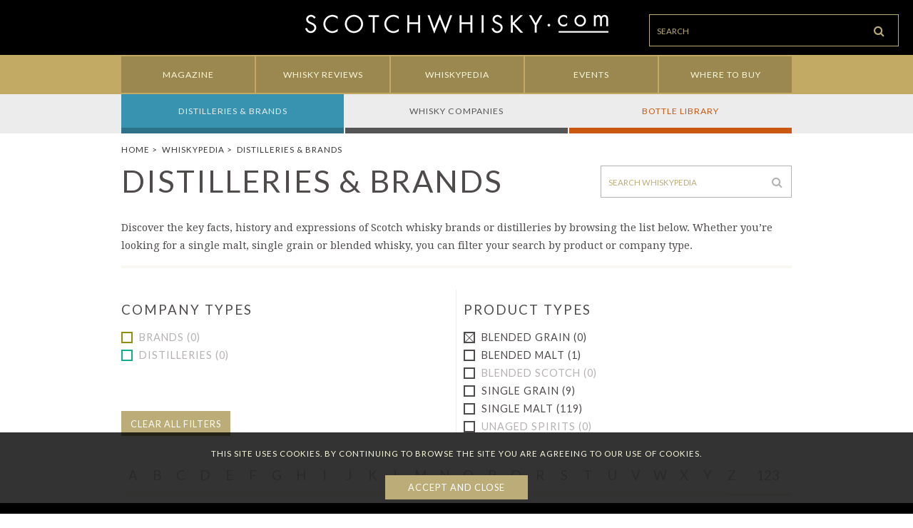

--- FILE ---
content_type: text/html; charset=utf-8
request_url: https://scotchwhisky.com/whiskypedia/distilleries-brands/?pt=5&rg=10%2C6%2C4%2C15%2C5%2C10%2C14%2C15%2C14%2C14%2C14%2C15%2C12%2C11%2C4%2C12&ds=3&ct=2%2C2.1%2C2%2C1%2C1&rg=11
body_size: 4722
content:


<!DOCTYPE html>

<html lang="en-GB">

<head>
    <meta http-equiv="Content-Type" content="text/html; charset=UTF-8"/>
    <title>Distilleries & brands | Scotch Whisky</title>
    <meta name="title" content="Distilleries &amp; brands | Scotch Whisky"/>
    <meta name="description" content="Discover the key facts, history and expressions of Scotch whisky brands or distilleries by browsing the list below. Whether you’re looking for a single malt, single grain or blended whisky, you can filter your search by product or company type.
"/>
    <meta property="og:title" content="Distilleries &amp; brands | Scotch Whisky"/>
    <meta property="og:description" content="Discover the key facts, history and expressions of Scotch whisky brands or distilleries by browsing the list below. Whether you’re looking for a single malt, single grain or blended whisky, you can filter your search by product or company type.
"/>
    <meta property="og:image" content="https://scotchwhisky.com/images/placeholders/socialMediaBanner.jpg"/>
    <meta property="og:url" content="https://scotchwhisky.com/whiskypedia/distilleries-brands/?pt=5&amp;rg=10%2C6%2C4%2C15%2C5%2C10%2C14%2C15%2C14%2C14%2C14%2C15%2C12%2C11%2C4%2C12&amp;ds=3&amp;ct=2%2C2.1%2C2%2C1%2C1&amp;rg=11"/>
    <meta name="twitter:card" content="summary_large_image"/>
    <meta name="twitter:site" content="@Scotchwhiskycom"/>
    <meta name="twitter:title" content="Distilleries &amp; brands | Scotch Whisky"/>
    <meta name="twitter:description" content="Discover the key facts, history and expressions of Scotch whisky brands or distilleries by browsing the list below. Whether you’re looking for a single malt, single grain or blended whisky, you can filter your search by product or company type.
"/>
    <meta name="twitter:image" content="https://scotchwhisky.com/images/placeholders/socialMediaBanner.jpg"/>
    <meta name="twitter:url" content="https://scotchwhisky.com/whiskypedia/distilleries-brands/?pt=5&amp;rg=10%2C6%2C4%2C15%2C5%2C10%2C14%2C15%2C14%2C14%2C14%2C15%2C12%2C11%2C4%2C12&amp;ds=3&amp;ct=2%2C2.1%2C2%2C1%2C1&amp;rg=11"/>
    <meta http-equiv="X-UA-Compatible" content="IE=edge,chrome=1"/>
    <meta name="viewport" content="width=device-width, initial-scale=1"/>

        <link rel="canonical" href="https://scotchwhisky.com/whiskypedia/distilleries-brands/?pt=5&amp;rg=10%2C6%2C4%2C15%2C5%2C10%2C14%2C15%2C14%2C14%2C14%2C15%2C12%2C11%2C4%2C12&amp;ds=3&amp;ct=2%2C2.1%2C2%2C1%2C1&amp;rg=11"/>

    <link rel="apple-touch-icon" sizes="57x57" href="/apple-touch-icon-57x57.png"/>
    <link rel="apple-touch-icon" sizes="60x60" href="/apple-touch-icon-60x60.png"/>
    <link rel="apple-touch-icon" sizes="72x72" href="/apple-touch-icon-72x72.png"/>
    <link rel="apple-touch-icon" sizes="76x76" href="/apple-touch-icon-76x76.png"/>
    <link rel="apple-touch-icon" sizes="114x114" href="/apple-touch-icon-114x114.png"/>
    <link rel="apple-touch-icon" sizes="120x120" href="/apple-touch-icon-120x120.png"/>
    <link rel="apple-touch-icon" sizes="144x144" href="/apple-touch-icon-144x144.png"/>
    <link rel="apple-touch-icon" sizes="152x152" href="/apple-touch-icon-152x152.png"/>
    <link rel="apple-touch-icon" sizes="180x180" href="/apple-touch-icon-180x180.png"/>
    <link rel="icon" type="image/png" href="/favicon-32x32.png" sizes="32x32"/>
    <link rel="icon" type="image/png" href="/android-chrome-192x192.png" sizes="192x192"/>
    <link rel="icon" type="image/png" href="/favicon-96x96.png" sizes="96x96"/>
    <link rel="icon" type="image/png" href="/favicon-16x16.png" sizes="16x16"/>
    <link rel="manifest" href="/manifest.json"/>
    <link rel="alternate" type="application/rss+xml" title="RSS Feed for Scotch Whisky" href="/rss/"/>
    <meta name="msapplication-TileColor" content="#da532c"/>
    <meta name="msapplication-TileImage" content="/mstile-144x144.png"/>
    <meta name="theme-color" content="#ffffff"/>

    <link rel="stylesheet" href="/bundles/9d543e71fb40307b3efd8a6dc36fb943.css"/>
    <link href="//fonts.googleapis.com/css?family=Lato:400,700italic,700,400italic,300italic,300|Droid+Serif:400,400italic,700,700italic" rel="stylesheet" type="text/css"/>
    <link href="//cdnjs.cloudflare.com/ajax/libs/font-awesome/4.2.0/css/font-awesome.min.css" rel="stylesheet" type="text/css"/>
    
    

</head>

<body>
    <progress value="0"></progress>
    <div id="siteLoader" class="loader">
        <div class="loader__icon">
            <img src="/images/loader/loader.gif"/>
            <div class="loader__text"></div>
        </div>
    </div>

    <div class="sw-wrapper">

            <!-- Header -->



<header class="sw-header">

    <!-- start: Nav -->
    <div class="header-nav">
        <!-- Community: Login | Register -->
    </div>
    <!-- end: Nav -->

    <!-- start: Logo -->
    <a class="header-logo" href="/">
        <img src="/images/logo.png" alt="scotchwhisky.com"/>
    </a>
    <!-- end: Logo -->

    <!-- start: Controls -->
    <div class="header-controls">
        <div class="search">
            <!-- start: Search -->
            

<div class="searchbox">
    <form id="searchForm7c12e3bc37354cebbb6ca890b97fee26" autocomplete="off" method="get" action="/search">
        <input id="searchText7c12e3bc37354cebbb6ca890b97fee26" class="searchbox-input" type="text" autocomplete="off" tabindex="1" value="" placeholder="Search" name="q"/>
        
        <button id="searchButton7c12e3bc37354cebbb6ca890b97fee26" class="searchbox-submit" type="submit">
            <i class="fa fa-search"></i>
        </button>
    </form>
</div>


            <!-- end: Search -->
        </div>
        <div class="button">
            <!-- start: Nav Toggle -->
            <a href="#" class="button-link js-navToggle"><i class="fa fa-bars"></i></a>
            <!-- end: Nav Toggle -->
        </div>
    </div>
    <!-- end: Controls -->

</header>
            <!-- Navigation -->




    <div class="sw-navigation js-mainNav">
        <div class="navigation">
            <ul class="navigation-list">
                    <li class="navigation-list-item">
                        <a class="navigation-item" href="/magazine/">
                            <span class="navigation-content">
                                Magazine
                            </span>
                        </a>
                    </li>
                    <li class="navigation-list-item">
                        <a class="navigation-item" href="/whisky-reviews/">
                            <span class="navigation-content">
                                Whisky Reviews
                            </span>
                        </a>
                    </li>
                    <li class="navigation-list-item">
                        <a class="navigation-item active" href="/whiskypedia/">
                            <span class="navigation-content">
                                Whiskypedia
                            </span>
                        </a>
                    </li>
                    <li class="navigation-list-item">
                        <a class="navigation-item" href="/events/">
                            <span class="navigation-content">
                                Events
                            </span>
                        </a>
                    </li>
                    <li class="navigation-list-item">
                        <a class="navigation-item" href="/where-to-buy/">
                            <span class="navigation-content">
                                Where to Buy
                            </span>
                        </a>
                    </li>
            </ul>
        </div>
    </div>
    <div class="sw-subnav">
        <div class="subnav">
            <!-- level 0 -->
                    <!-- level 1 -->
                    <ul class="subnav-list">


                            <li class="subnav-list-item subnav-curiousBlue">
                                <a class="subnav-item js-subNavLink active" href="/whiskypedia/distilleries-brands/">
                                    <span class="subnav-content">
                                        Distilleries &amp; brands 
                                    </span>
                                </a>

                                <!-- level 2 -->

                                    <div class="subnav-dropdown js-subNavDropdown">
                                        <ul class="dropdown-list">
                                                <li class="dropdown-item">
                                                    <a class="dropdown-link active" href="/whiskypedia/distilleries-brands/">
                                                        All  (642)
                                                    </a>
                                                </li>
                                                <li class="dropdown-item">
                                                    <a class="dropdown-link active" href="/whiskypedia/distilleries-brands/?ct=1">
                                                        Brands  (395)
                                                    </a>
                                                </li>
                                                <li class="dropdown-item">
                                                    <a class="dropdown-link active" href="/whiskypedia/distilleries-brands/?ct=2">
                                                        Distilleries  (387)
                                                    </a>
                                                </li>
                                                <li class="dropdown-item">
                                                    <a class="dropdown-link active" href="/whiskypedia/distilleries-brands/?pt=5">
                                                        Blended grain  (5)
                                                    </a>
                                                </li>
                                                <li class="dropdown-item">
                                                    <a class="dropdown-link active" href="/whiskypedia/distilleries-brands/?pt=3">
                                                        Blended malt  (71)
                                                    </a>
                                                </li>
                                                <li class="dropdown-item">
                                                    <a class="dropdown-link active" href="/whiskypedia/distilleries-brands/?pt=4">
                                                        Blended scotch  (159)
                                                    </a>
                                                </li>
                                                <li class="dropdown-item">
                                                    <a class="dropdown-link active" href="/whiskypedia/distilleries-brands/?pt=2">
                                                        Single grain  (25)
                                                    </a>
                                                </li>
                                                <li class="dropdown-item">
                                                    <a class="dropdown-link active" href="/whiskypedia/distilleries-brands/?pt=1">
                                                        Single malt  (426)
                                                    </a>
                                                </li>
                                                <li class="dropdown-item">
                                                    <a class="dropdown-link active" href="/whiskypedia/distilleries-brands/?pt=7">
                                                        Unaged spirits  (9)
                                                    </a>
                                                </li>
                                        </ul>
                                    </div>
                            </li>
                            <li class="subnav-list-item subnav-mortar">
                                <a class="subnav-item js-subNavLink" href="/whiskypedia/whisky-companies/">
                                    <span class="subnav-content">
                                        Whisky companies 
                                    </span>
                                </a>

                                <!-- level 2 -->

                                    <div class="subnav-dropdown js-subNavDropdown">
                                        <ul class="dropdown-list">
                                                <li class="dropdown-item">
                                                    <a class="dropdown-link" href="/whiskypedia/whisky-companies/">
                                                        All  (344)
                                                    </a>
                                                </li>
                                                <li class="dropdown-item">
                                                    <a class="dropdown-link" href="/whiskypedia/whisky-companies/?ct=4">
                                                        Blenders  (171)
                                                    </a>
                                                </li>
                                                <li class="dropdown-item">
                                                    <a class="dropdown-link" href="/whiskypedia/whisky-companies/?ct=20">
                                                        Distillers  (119)
                                                    </a>
                                                </li>
                                                <li class="dropdown-item">
                                                    <a class="dropdown-link" href="/whiskypedia/whisky-companies/?ct=5">
                                                        Independent bottlers  (94)
                                                    </a>
                                                </li>
                                        </ul>
                                    </div>
                            </li>
                            <li class="subnav-list-item subnav-rust">
                                <a class="subnav-item js-subNavLink" href="/whiskypedia/bottle-library/">
                                    <span class="subnav-content">
                                        Bottle library 
                                    </span>
                                </a>

                                <!-- level 2 -->

                            </li>
                    </ul>
        </div>
    </div>
    <div class="clear"></div>
            <!-- Breadcrumb -->

    

    <div class="sw-breadcrumb">
        <ul class="breadcrumb-list">
            <!-- All parent pages below the second level -->
                <li class="breadcrumb-item">
                    <a href="/" class="breadcrumb-link">Home</a><span class="breadcrumb-separator">&nbsp;&gt;&nbsp;</span>
                </li>
                <li class="breadcrumb-item">
                    <a href="/whiskypedia/" class="breadcrumb-link">Whiskypedia</a><span class="breadcrumb-separator">&nbsp;&gt;&nbsp;</span>
                </li>
            <!-- Last item is the current page (no link) -->
            <li class="breadcrumb-item active">Distilleries &amp; brands</li>

        </ul>
    </div>


        <div id="content">
            







<div class="atoz">


    <div class="landing-header lo-landinghead">
        <!-- Section Title -->
        <div class="lo-landinghead-main">
            

<div class="titlebox titlebox-">

<h1 class="title">Distilleries & brands</h1>    

</div>
        </div>
        <!-- Section Filters -->
        <div class="lo-landinghead-side">
            

<div class="searchbox">
    <form id="searchForm4ec61dbb59a2423f9d474941b3e48f1f" autocomplete="off" method="get" action="/whiskypedia/search">
        <input id="searchText4ec61dbb59a2423f9d474941b3e48f1f" class="searchbox-input" type="text" autocomplete="off" tabindex="1" value="" placeholder="Search Whiskypedia" name="qs"/>
        
        <button id="searchButton4ec61dbb59a2423f9d474941b3e48f1f" class="searchbox-submit" type="submit">
            <i class="fa fa-search"></i>
        </button>
    </form>
</div>


        </div>
    </div>

    <!-- Copy -->
        <div id="uCKEditorCopy" class="page-copy">
            Discover the key facts, history and expressions of Scotch whisky brands or distilleries by browsing the list below. Whether you&rsquo;re looking for a single malt, single grain or blended whisky, you can filter your search by product or company type.

        </div>

    <div class="divider">
        <div class="divider-bar thick"></div>
    </div>

    <!-- Filters -->
    <div class="filters container">
        <div class="filters-container">
            <div class="filters-group">
                <h3 class="filter-title">Company Types</h3>
                <div class="filter-col">
                            <div class="checkbox goldenBrown">
                                <input type="checkbox" id="companyType1955" name="1955" value="1955" class="checkbox-real" title="Brands" disabled="disabled" onclick="javascript:location='/whiskypedia/distilleries-brands/?pt=5&amp;rg=10%2C6%2C4%2C15%2C5%2C10%2C14%2C15%2C14%2C14%2C14%2C15%2C12%2C11%2C4%2C12%2C11&amp;ds=3&amp;ct=2%2C2.1%2C2%2C1%2C1.1'"/>
                                <label for="companyType1955" class="checkbox-label">
                                    <span class="checkbox-fake"></span>
                                    Brands (0)
                                </label>
                            </div>
                            <div class="checkbox mountainMeadow">
                                <input type="checkbox" id="companyType1956" name="1956" value="1956" class="checkbox-real" title="Distilleries" disabled="disabled" onclick="javascript:location='/whiskypedia/distilleries-brands/?pt=5&amp;rg=10%2C6%2C4%2C15%2C5%2C10%2C14%2C15%2C14%2C14%2C14%2C15%2C12%2C11%2C4%2C12%2C11&amp;ds=3&amp;ct=2%2C2.1%2C2%2C1%2C1.2'"/>
                                <label for="companyType1956" class="checkbox-label">
                                    <span class="checkbox-fake"></span>
                                    Distilleries (0)
                                </label>
                            </div>
                </div>
            </div>

            <!-- Product types are shown only for distilleries and brands -->
                <div class="filters-group">
                    <h3 class="filter-title">Product Types</h3>
                    <div class="filter-col">
                            <div class="checkbox">
                                <input type="checkbox" id="productType1979" name="1979" value="1979" class="checkbox-real" title="Blended grain" checked="checked" onclick="javascript:location='/whiskypedia/distilleries-brands/?pt=&amp;rg=10%2C6%2C4%2C15%2C5%2C10%2C14%2C15%2C14%2C14%2C14%2C15%2C12%2C11%2C4%2C12%2C11&amp;ds=3&amp;ct=2%2C2.1%2C2%2C1%2C1'"/>
                                <label for="productType1979" class="checkbox-label">
                                    <span class="checkbox-fake"></span>
                                    Blended grain (0)
                                </label>
                            </div>
                            <div class="checkbox">
                                <input type="checkbox" id="productType1959" name="1959" value="1959" class="checkbox-real" title="Blended malt" onclick="javascript:location='/whiskypedia/distilleries-brands/?pt=5.3&amp;rg=10%2C6%2C4%2C15%2C5%2C10%2C14%2C15%2C14%2C14%2C14%2C15%2C12%2C11%2C4%2C12%2C11&amp;ds=3&amp;ct=2%2C2.1%2C2%2C1%2C1'"/>
                                <label for="productType1959" class="checkbox-label">
                                    <span class="checkbox-fake"></span>
                                    Blended malt (1)
                                </label>
                            </div>
                            <div class="checkbox">
                                <input type="checkbox" id="productType1960" name="1960" value="1960" class="checkbox-real" title="Blended scotch" disabled="disabled" onclick="javascript:location='/whiskypedia/distilleries-brands/?pt=5.4&amp;rg=10%2C6%2C4%2C15%2C5%2C10%2C14%2C15%2C14%2C14%2C14%2C15%2C12%2C11%2C4%2C12%2C11&amp;ds=3&amp;ct=2%2C2.1%2C2%2C1%2C1'"/>
                                <label for="productType1960" class="checkbox-label">
                                    <span class="checkbox-fake"></span>
                                    Blended scotch (0)
                                </label>
                            </div>
                            <div class="checkbox">
                                <input type="checkbox" id="productType1958" name="1958" value="1958" class="checkbox-real" title="Single grain" onclick="javascript:location='/whiskypedia/distilleries-brands/?pt=5.2&amp;rg=10%2C6%2C4%2C15%2C5%2C10%2C14%2C15%2C14%2C14%2C14%2C15%2C12%2C11%2C4%2C12%2C11&amp;ds=3&amp;ct=2%2C2.1%2C2%2C1%2C1'"/>
                                <label for="productType1958" class="checkbox-label">
                                    <span class="checkbox-fake"></span>
                                    Single grain (9)
                                </label>
                            </div>
                            <div class="checkbox">
                                <input type="checkbox" id="productType1957" name="1957" value="1957" class="checkbox-real" title="Single malt" onclick="javascript:location='/whiskypedia/distilleries-brands/?pt=5.1&amp;rg=10%2C6%2C4%2C15%2C5%2C10%2C14%2C15%2C14%2C14%2C14%2C15%2C12%2C11%2C4%2C12%2C11&amp;ds=3&amp;ct=2%2C2.1%2C2%2C1%2C1'"/>
                                <label for="productType1957" class="checkbox-label">
                                    <span class="checkbox-fake"></span>
                                    Single malt (119)
                                </label>
                            </div>
                            <div class="checkbox">
                                <input type="checkbox" id="productType3022" name="3022" value="3022" class="checkbox-real" title="Unaged spirits" disabled="disabled" onclick="javascript:location='/whiskypedia/distilleries-brands/?pt=5.7&amp;rg=10%2C6%2C4%2C15%2C5%2C10%2C14%2C15%2C14%2C14%2C14%2C15%2C12%2C11%2C4%2C12%2C11&amp;ds=3&amp;ct=2%2C2.1%2C2%2C1%2C1'"/>
                                <label for="productType3022" class="checkbox-label">
                                    <span class="checkbox-fake"></span>
                                    Unaged spirits (0)
                                </label>
                            </div>
                    </div>
                </div>

            <!-- Regions are shown only for distilleries and brands -->

            <!-- Company status are shown only for distilleries and brands -->
        </div>
            <div class="filters-button">
                <a href="/whiskypedia/distilleries-brands/" class="sw-button small inline">Clear all filters</a>
            </div>
    </div>


    <!-- A-Z letters -->
    <div class="letters js-fixed">
        <ul class="letters-list">
                <li class="letter-item">
                        <span class="letter-content">A</span>
                </li>
                <li class="letter-item">
                        <span class="letter-content">B</span>
                </li>
                <li class="letter-item">
                        <span class="letter-content">C</span>
                </li>
                <li class="letter-item">
                        <span class="letter-content">D</span>
                </li>
                <li class="letter-item">
                        <span class="letter-content">E</span>
                </li>
                <li class="letter-item">
                        <span class="letter-content">F</span>
                </li>
                <li class="letter-item">
                        <span class="letter-content">G</span>
                </li>
                <li class="letter-item">
                        <span class="letter-content">H</span>
                </li>
                <li class="letter-item">
                        <span class="letter-content">I</span>
                </li>
                <li class="letter-item">
                        <span class="letter-content">J</span>
                </li>
                <li class="letter-item">
                        <span class="letter-content">K</span>
                </li>
                <li class="letter-item">
                        <span class="letter-content">L</span>
                </li>
                <li class="letter-item">
                        <span class="letter-content">M</span>
                </li>
                <li class="letter-item">
                        <span class="letter-content">N</span>
                </li>
                <li class="letter-item">
                        <span class="letter-content">O</span>
                </li>
                <li class="letter-item">
                        <span class="letter-content">P</span>
                </li>
                <li class="letter-item">
                        <span class="letter-content">Q</span>
                </li>
                <li class="letter-item">
                        <span class="letter-content">R</span>
                </li>
                <li class="letter-item">
                        <span class="letter-content">S</span>
                </li>
                <li class="letter-item">
                        <span class="letter-content">T</span>
                </li>
                <li class="letter-item">
                        <span class="letter-content">U</span>
                </li>
                <li class="letter-item">
                        <span class="letter-content">V</span>
                </li>
                <li class="letter-item">
                        <span class="letter-content">W</span>
                </li>
                <li class="letter-item">
                        <span class="letter-content">X</span>
                </li>
                <li class="letter-item">
                        <span class="letter-content">Y</span>
                </li>
                <li class="letter-item">
                        <span class="letter-content">Z</span>
                </li>
                <li class="letter-item">
                        <span class="letter-content">123</span>
                </li>
        </ul>
        <div class="divider">
            <div class="divider-bar"></div>
        </div>
    </div>

    <div class="lists">





    </div>
</div>


<!-- start: Page Specific Scripts -->
<!-- end: Page Specific Scripts -->

        </div>
    </div>

        <!-- Footer -->


<footer class="sw-footer">
    <div class="container">

        <!-- start: Nav -->
        <ul class="footer-nav">
            <li class="nav-item">
                <a href="/contact-us/" class="nav-link">Contact</a>
            </li>
            <li class="nav-item">
                <a href="/privacy/" class="nav-link">Privacy</a>
            </li>
            <li class="nav-item">
                <a href="/terms-conditions/" class="nav-link">Terms &amp; Conditions</a>
            </li>
            
        </ul>
        <!-- end: Nav -->

        <!-- start: Share -->
        <div class="footer-share">
            <span class="share-title">Follow Us</span>
            <div class="socialLinks">
    <ul class="sharebox">
            <li class="sharebox-item">
                <a href="https://twitter.com/Scotchwhiskycom" class="sharebox-button sharebox-t" target="_blank">
                    <i class="fa fa-twitter"></i>
                </a>
            </li>

            <li class="sharebox-item">
                <a href="https://www.facebook.com/scotchwhiskycom" class="sharebox-button sharebox-f" target="_blank">
                    <i class="fa fa-facebook"></i>
                </a>
            </li>

            <li class="sharebox-item">
                <a href="https://instagram.com/scotchwhiskycom/" class="sharebox-button sharebox-i" target="_blank">
                    <i class="fa fa-instagram"></i>
                </a>
            </li>


            <li class="sharebox-item">
                <a id="rssfeed" href="/rss/" class="sharebox-button sharebox-r" target="_blank">
                    <i class="fa fa-rss"></i>
                </a>
            </li>
    </ul>
</div>


        </div>
        <!-- end: Share -->

        <!-- start: Copyright -->
        <div class="footer-copyright">
            Copyright &copy; ScotchWhisky.com 2025. All Rights Reserved.
        </div>
        <!-- end: Copyright -->

        <!-- begin: Stay Informed popup -->
        <div id="stay-informed">
            <div class="stay-informed-content">
                <a href="javascript: swInformed.stayInformedClose();" class="stay-informed-close">x</a>
                <div class="content-inner">
                    <h2>Stay Informed</h2>
                    <p>Enter your email address below to keep updated with the latest news from Scotchwhisky.com</p>
                    <div id="stayInformedEmailInput">
                        <input class="input" id="stayInformedtxtEmail" type="email" required="required" autocomplete="off"/>
                        <button type="button" class="submit" id="stayInformedbtnSubscribe">GO</button>
                    </div>
                    <div id="msgBox2"><span id="msgText2" class=""></span></div>
                </div>
            </div>
        </div>
        <!-- end: Stay Informed popup -->

    </div>
</footer>
        <!-- Scroll To Top -->
        <a href="#" id="swScrollTop">
            <span class="text">Scroll To Top</span><i class="fa fa-chevron-up"></i>
        </a>

    <!--[if lt IE 9]>
        <script src="//html5shiv.googlecode.com/svn/trunk/html5.js"></script>
    <![endif]-->
    <!-- Global scripts -->
    <script src="/bundles/cdcf5881386ca033e4a8c088c4e7311d.js"></script>
    
    
    

    <script type="text/javascript">$(document).ready(function(){azscroll();function azscroll(){var azWidth=viewPort();if(azWidth>659){$('.js-fixed').scrollspy({min:$('.js-fixed').offset().top,max:$('.sw-footer').offset().top,onEnter:function(element,position){$(".js-fixed").addClass('fixed');},onLeave:function(element,position){$(".js-fixed").removeClass('fixed');}});$('.js-scrollitem').each(function(i){var scrollItem=$(this);var position=scrollItem.position();var elementID="#"+scrollItem.attr("id");var link=$(".js-scrollnav[href*="+elementID+"]");var navHeight=$(".js-fixed").height()*2;$(this).scrollspy({min:position.top-navHeight,max:position.top+$(this).height()-navHeight,onEnter:function(element,position){link.addClass('active');},onLeave:function(element,position){link.removeClass('active');}});});}}});</script>

    


    <!-- Scripts from partials and macros -->
            <script type="text/javascript">initPageSocialLinks();</script>


        <!-- Google Analytics -->
        <script>(function(i,s,o,g,r,a,m){i['GoogleAnalyticsObject']=r;i[r]=i[r]||function(){(i[r].q=i[r].q||[]).push(arguments)},i[r].l=1*new Date();a=s.createElement(o),m=s.getElementsByTagName(o)[0];a.async=1;a.src=g;m.parentNode.insertBefore(a,m)})(window,document,'script','//www.google-analytics.com/analytics.js','ga');ga('create','UA-55374194-1','auto');ga('send','pageview');</script>
        <!-- End Google Analytics -->
<script defer src="https://static.cloudflareinsights.com/beacon.min.js/vcd15cbe7772f49c399c6a5babf22c1241717689176015" integrity="sha512-ZpsOmlRQV6y907TI0dKBHq9Md29nnaEIPlkf84rnaERnq6zvWvPUqr2ft8M1aS28oN72PdrCzSjY4U6VaAw1EQ==" data-cf-beacon='{"version":"2024.11.0","token":"59ea9ad28ea14fa095466cb33aa8f5b4","server_timing":{"name":{"cfCacheStatus":true,"cfEdge":true,"cfExtPri":true,"cfL4":true,"cfOrigin":true,"cfSpeedBrain":true},"location_startswith":null}}' crossorigin="anonymous"></script>
</body>
</html>
<!-- 20251113045823 -->

--- FILE ---
content_type: text/css
request_url: https://scotchwhisky.com/bundles/9d543e71fb40307b3efd8a6dc36fb943.css
body_size: 44264
content:
@charset "UTF-8";
/*! normalize.css v3.0.2 | MIT License | git.io/normalize */
/**
 * 1. Set default font family to sans-serif.
 * 2. Prevent iOS text size adjust after orientation change, without disabling
 *    user zoom.
 */
html {
  font-family: sans-serif;
  /* 1 */
  -ms-text-size-adjust: 100%;
  /* 2 */
  -webkit-text-size-adjust: 100%;
  /* 2 */
}

/**
 * Remove default margin.
 */
body {
  margin: 0;
}

/* HTML5 display definitions
   ========================================================================== */
/**
 * Correct `block` display not defined for any HTML5 element in IE 8/9.
 * Correct `block` display not defined for `details` or `summary` in IE 10/11
 * and Firefox.
 * Correct `block` display not defined for `main` in IE 11.
 */
article,
aside,
details,
figcaption,
figure,
footer,
header,
hgroup,
main,
menu,
nav,
section,
summary {
  display: block;
}

/**
 * 1. Correct `inline-block` display not defined in IE 8/9.
 * 2. Normalize vertical alignment of `progress` in Chrome, Firefox, and Opera.
 */
audio,
canvas,
progress,
video {
  display: inline-block;
  /* 1 */
  vertical-align: baseline;
  /* 2 */
}

/**
 * Prevent modern browsers from displaying `audio` without controls.
 * Remove excess height in iOS 5 devices.
 */
audio:not([controls]) {
  display: none;
  height: 0;
}

/**
 * Address `[hidden]` styling not present in IE 8/9/10.
 * Hide the `template` element in IE 8/9/11, Safari, and Firefox < 22.
 */
[hidden],
template {
  display: none;
}

/* Links
   ========================================================================== */
/**
 * Remove the gray background color from active links in IE 10.
 */
a {
  background-color: transparent;
}

/**
 * Improve readability when focused and also mouse hovered in all browsers.
 */
a:active,
a:hover {
  outline: 0;
}

/* Text-level semantics
   ========================================================================== */
/**
 * Address styling not present in IE 8/9/10/11, Safari, and Chrome.
 */
abbr[title] {
  border-bottom: 1px dotted;
}

/**
 * Address style set to `bolder` in Firefox 4+, Safari, and Chrome.
 */
b,
strong {
  font-weight: bold;
}

/**
 * Address styling not present in Safari and Chrome.
 */
dfn {
  font-style: italic;
}

/**
 * Address variable `h1` font-size and margin within `section` and `article`
 * contexts in Firefox 4+, Safari, and Chrome.
 */
h1 {
  font-size: 2em;
  margin: 0.67em 0;
}

/**
 * Address styling not present in IE 8/9.
 */
mark {
  background: #ff0;
  color: #000;
}

/**
 * Address inconsistent and variable font size in all browsers.
 */
small {
  font-size: 80%;
}

/**
 * Prevent `sub` and `sup` affecting `line-height` in all browsers.
 */
sub,
sup {
  font-size: 75%;
  line-height: 0;
  position: relative;
  vertical-align: baseline;
}

sup {
  top: -0.5em;
}

sub {
  bottom: -0.25em;
}

/* Embedded content
   ========================================================================== */
/**
 * Remove border when inside `a` element in IE 8/9/10.
 */
img {
  border: 0;
}

/**
 * Correct overflow not hidden in IE 9/10/11.
 */
svg:not(:root) {
  overflow: hidden;
}

/* Grouping content
   ========================================================================== */
/**
 * Address margin not present in IE 8/9 and Safari.
 */
figure {
  margin: 1em 40px;
}

/**
 * Address differences between Firefox and other browsers.
 */
hr {
  -moz-box-sizing: content-box;
  box-sizing: content-box;
  height: 0;
}

/**
 * Contain overflow in all browsers.
 */
pre {
  overflow: auto;
}

/**
 * Address odd `em`-unit font size rendering in all browsers.
 */
code,
kbd,
pre,
samp {
  font-family: monospace, monospace;
  font-size: 1em;
}

/* Forms
   ========================================================================== */
/**
 * Known limitation: by default, Chrome and Safari on OS X allow very limited
 * styling of `select`, unless a `border` property is set.
 */
/**
 * 1. Correct color not being inherited.
 *    Known issue: affects color of disabled elements.
 * 2. Correct font properties not being inherited.
 * 3. Address margins set differently in Firefox 4+, Safari, and Chrome.
 */
button,
input,
optgroup,
select,
textarea {
  color: inherit;
  /* 1 */
  font: inherit;
  /* 2 */
  margin: 0;
  /* 3 */
}

/**
 * Address `overflow` set to `hidden` in IE 8/9/10/11.
 */
button {
  overflow: visible;
}

/**
 * Address inconsistent `text-transform` inheritance for `button` and `select`.
 * All other form control elements do not inherit `text-transform` values.
 * Correct `button` style inheritance in Firefox, IE 8/9/10/11, and Opera.
 * Correct `select` style inheritance in Firefox.
 */
button,
select {
  text-transform: none;
}

/**
 * 1. Avoid the WebKit bug in Android 4.0.* where (2) destroys native `audio`
 *    and `video` controls.
 * 2. Correct inability to style clickable `input` types in iOS.
 * 3. Improve usability and consistency of cursor style between image-type
 *    `input` and others.
 */
button,
html input[type=button],
input[type=reset],
input[type=submit] {
  -webkit-appearance: button;
  /* 2 */
  cursor: pointer;
  /* 3 */
}

/**
 * Re-set default cursor for disabled elements.
 */
button[disabled],
html input[disabled] {
  cursor: default;
}

/**
 * Remove inner padding and border in Firefox 4+.
 */
button::-moz-focus-inner,
input::-moz-focus-inner {
  border: 0;
  padding: 0;
}

/**
 * Address Firefox 4+ setting `line-height` on `input` using `!important` in
 * the UA stylesheet.
 */
input {
  line-height: normal;
}

/**
 * It's recommended that you don't attempt to style these elements.
 * Firefox's implementation doesn't respect box-sizing, padding, or width.
 *
 * 1. Address box sizing set to `content-box` in IE 8/9/10.
 * 2. Remove excess padding in IE 8/9/10.
 */
input[type=checkbox],
input[type=radio] {
  box-sizing: border-box;
  /* 1 */
  padding: 0;
  /* 2 */
}

/**
 * Fix the cursor style for Chrome's increment/decrement buttons. For certain
 * `font-size` values of the `input`, it causes the cursor style of the
 * decrement button to change from `default` to `text`.
 */
input[type=number]::-webkit-inner-spin-button,
input[type=number]::-webkit-outer-spin-button {
  height: auto;
}

/**
 * 1. Address `appearance` set to `searchfield` in Safari and Chrome.
 * 2. Address `box-sizing` set to `border-box` in Safari and Chrome
 *    (include `-moz` to future-proof).
 */
input[type=search] {
  -webkit-appearance: textfield;
  /* 1 */
  -moz-box-sizing: content-box;
  -webkit-box-sizing: content-box;
  /* 2 */
  box-sizing: content-box;
}

/**
 * Remove inner padding and search cancel button in Safari and Chrome on OS X.
 * Safari (but not Chrome) clips the cancel button when the search input has
 * padding (and `textfield` appearance).
 */
input[type=search]::-webkit-search-cancel-button,
input[type=search]::-webkit-search-decoration {
  -webkit-appearance: none;
}

/**
 * Define consistent border, margin, and padding.
 */
fieldset {
  border: 1px solid #c0c0c0;
  margin: 0 2px;
  padding: 0.35em 0.625em 0.75em;
}

/**
 * 1. Correct `color` not being inherited in IE 8/9/10/11.
 * 2. Remove padding so people aren't caught out if they zero out fieldsets.
 */
legend {
  border: 0;
  /* 1 */
  padding: 0;
  /* 2 */
}

/**
 * Remove default vertical scrollbar in IE 8/9/10/11.
 */
textarea {
  overflow: auto;
}

/**
 * Don't inherit the `font-weight` (applied by a rule above).
 * NOTE: the default cannot safely be changed in Chrome and Safari on OS X.
 */
optgroup {
  font-weight: bold;
}

/* Tables
   ========================================================================== */
/**
 * Remove most spacing between table cells.
 */
table {
  border-collapse: collapse;
  border-spacing: 0;
}

td,
th {
  padding: 0;
}

/* Slider */
.slick-slider {
  position: relative;
  display: block;
  box-sizing: border-box;
  -moz-box-sizing: border-box;
  -webkit-touch-callout: none;
  -webkit-user-select: none;
  -khtml-user-select: none;
  -moz-user-select: none;
  -ms-user-select: none;
  user-select: none;
  -ms-touch-action: pan-y;
  touch-action: pan-y;
  -webkit-tap-highlight-color: transparent;
}

.slick-list {
  position: relative;
  overflow: hidden;
  display: block;
  margin: 0;
  padding: 0;
}
.slick-list:focus {
  outline: none;
}
.slick-list.dragging {
  cursor: pointer;
  cursor: hand;
}

.slick-slider .slick-track,
.slick-slider .slick-list {
  -webkit-transform: translate3d(0, 0, 0);
  -moz-transform: translate3d(0, 0, 0);
  -ms-transform: translate3d(0, 0, 0);
  -o-transform: translate3d(0, 0, 0);
  transform: translate3d(0, 0, 0);
}

.slick-track {
  position: relative;
  left: 0;
  top: 0;
  display: block;
}
.slick-track:before, .slick-track:after {
  content: "";
  display: table;
}
.slick-track:after {
  clear: both;
}
.slick-loading .slick-track {
  visibility: hidden;
}

.slick-slide {
  float: left;
  height: 100%;
  min-height: 1px;
  display: none;
}
[dir=rtl] .slick-slide {
  float: right;
}
.slick-slide img {
  display: block;
}
.slick-slide.slick-loading img {
  display: none;
}
.slick-slide.dragging img {
  pointer-events: none;
}
.slick-initialized .slick-slide {
  display: block;
}
.slick-loading .slick-slide {
  visibility: hidden;
}
.slick-vertical .slick-slide {
  display: block;
  height: auto;
  border: 1px solid transparent;
}

*, *:after, *:before {
  -webkit-box-sizing: border-box;
  -moz-box-sizing: border-box;
  box-sizing: border-box;
}

html {
  width: 100%;
  height: 100%;
  min-height: 100%;
  min-width: 300px;
  overflow-y: scroll;
  font-size: 100%;
}

body {
  width: 100%;
  height: 100%;
  min-height: 100%;
  min-width: 300px;
  background: #FFFFFF;
  font-size: 90%;
  font-family: "Droid Serif", times, serif;
  font-weight: 400;
  line-height: 1.8;
  color: #4F4B4B;
}

@media (min-width: 768px) {
  .sw-wrapper {
    min-height: 100%;
    margin-bottom: -90px;
  }
  .sw-wrapper:after {
    content: "";
    display: block;
    height: 90px;
  }
}
h1,
h2,
h3,
h4,
h5,
h6,
.same-h1,
.same-h2,
.same-h3,
.same-h4,
.same-h5,
.same-h6 {
  font-family: "Lato", arial, sans-serif;
  font-weight: 400;
  line-height: 1;
  letter-spacing: 2px;
  text-transform: uppercase;
}

h1,
.same-h1 {
  font-size: 2.4em;
}
@media (min-width: 768px) {
  h1,
.same-h1 {
    font-size: 3em;
  }
}

h2,
.same-h2 {
  font-size: 1.6em;
}
@media (min-width: 768px) {
  h2,
.same-h2 {
    font-size: 2.1em;
  }
}

h3,
.same-h3 {
  font-size: 1.15em;
}
@media (min-width: 768px) {
  h3,
.same-h3 {
    font-size: 1.3em;
  }
}

a, a:visited, a:hover, a:focus {
  text-decoration: none;
  color: #3893B1;
}

a:hover {
  text-decoration: underline;
}

button {
  margin: 0;
  padding: 0;
  background: none;
  border: none;
  -webkit-border-radius: 0;
  -moz-border-radius: 0;
  border-radius: 0;
}

dt, dd, dl {
  margin: 0;
}

fieldset {
  padding: 0;
  margin: 0;
  border: 0;
}

legend {
  padding: 0;
  margin: 0;
  line-height: 1;
}

.clear {
  clear: both;
}

.wrapper {
  width: 100%;
  *zoom: 1;
}
.wrapper:before, .wrapper:after {
  content: " ";
  display: table;
}
.wrapper:after {
  clear: both;
}

.container {
  width: 100%;
  max-width: 960px;
  margin: 0 auto;
  position: relative;
}
.container.padded {
  padding: 0 10px;
}

/* ------------------------------------------------
   Scroll Top Button
   ------------------------------------------------ */
#swScrollTop {
  display: none;
  position: fixed;
  bottom: 50px;
  right: 20px;
  height: 35px;
  padding: 0 10px;
  overflow: hidden;
  line-height: 35px;
  border-radius: 20px;
  background: #000;
  background: rgba(0, 0, 0, 0.5);
  color: #fff;
  z-index: 9999;
}
#swScrollTop:hover, #swScrollTop:focus {
  outline: none;
}
#swScrollTop .text {
  display: none;
  font-family: "Lato", arial, sans-serif;
  font-size: 0.8em;
  letter-spacing: 0.1em;
  text-transform: uppercase;
  text-decoration: none;
}
#swScrollTop:hover .text {
  display: inline-block;
  margin-right: 5px;
  text-decoration: none;
}

/* ------------------------------------------------
   Error Page
   ------------------------------------------------ */
.errorpage {
  width: 100%;
  max-width: 600px;
  margin: 0 auto;
  padding: 10px;
  text-align: center;
}

.lo-withsidebar {
  *zoom: 1;
  width: 100%;
  max-width: 960px;
  margin: 0 auto;
}
.lo-withsidebar:before, .lo-withsidebar:after {
  content: " ";
  display: table;
}
.lo-withsidebar:after {
  clear: both;
}
.lo-withsidebar .lo-withsidebar-main {
  float: left;
  margin: 0;
  padding: 0 10px;
  width: 100%;
}
@media (min-width: 660px) {
  .lo-withsidebar .lo-withsidebar-main {
    width: 75%;
  }
}
.lo-withsidebar .lo-withsidebar-side {
  float: left;
  margin: 0;
  padding: 0 10px;
  width: 100%;
}
@media (min-width: 660px) {
  .lo-withsidebar .lo-withsidebar-side {
    width: 25%;
  }
}

.lo-equal {
  *zoom: 1;
  width: 100%;
  max-width: 960px;
  margin: 0 auto;
}
.lo-equal:before, .lo-equal:after {
  content: " ";
  display: table;
}
.lo-equal:after {
  clear: both;
}
.lo-equal .lo-equal-col {
  float: left;
  margin: 0;
  padding: 0 10px;
  width: 100%;
  margin-top: 20px;
}
@media (min-width: 660px) {
  .lo-equal .lo-equal-col {
    width: 50%;
    min-height: 1px;
    margin-top: 0;
  }
}
.lo-equal .lo-equal-col.right {
  float: right;
}
.lo-equal .lo-equal-col.col-left {
  padding-left: 0;
  padding-right: 0;
}
@media (min-width: 660px) {
  .lo-equal .lo-equal-col.col-left {
    padding-left: 0;
    padding-right: 10px;
  }
}
.lo-equal .lo-equal-col.col-right {
  padding-right: 0;
  padding-left: 0;
}
@media (min-width: 660px) {
  .lo-equal .lo-equal-col.col-right {
    padding-left: 10px;
    padding-right: 0;
  }
}

.lo-twothirds {
  *zoom: 1;
  width: 100%;
  max-width: 960px;
  margin: 0 auto;
}
.lo-twothirds:before, .lo-twothirds:after {
  content: " ";
  display: table;
}
.lo-twothirds:after {
  clear: both;
}
.lo-twothirds .lo-twothirds-main {
  float: left;
  margin: 0;
  padding: 0 10px;
  width: 100%;
}
@media (min-width: 660px) {
  .lo-twothirds .lo-twothirds-main {
    width: 66.6666%;
  }
}
.lo-twothirds .lo-twothirds-side {
  float: left;
  margin: 0;
  padding: 0 10px;
  width: 100%;
}
@media (min-width: 660px) {
  .lo-twothirds .lo-twothirds-side {
    width: 33.3333%;
  }
}

.lo-landinghead {
  *zoom: 1;
  width: 100%;
  max-width: 960px;
  margin: 0 auto;
}
.lo-landinghead:before, .lo-landinghead:after {
  content: " ";
  display: table;
}
.lo-landinghead:after {
  clear: both;
}
.lo-landinghead .lo-landinghead-main {
  float: left;
  margin: 0;
  padding: 0 10px;
  width: 100%;
}
@media (min-width: 660px) {
  .lo-landinghead .lo-landinghead-main {
    width: 70%;
  }
}
.lo-landinghead .lo-landinghead-side {
  float: left;
  margin: 0;
  padding: 0 10px;
  width: 100%;
}
@media (min-width: 660px) {
  .lo-landinghead .lo-landinghead-side {
    width: 30%;
  }
}

.lo-formpage {
  *zoom: 1;
  width: 100%;
  max-width: 960px;
  margin: 0 auto;
  margin-top: 1em;
  margin-bottom: 1em;
}
.lo-formpage:before, .lo-formpage:after {
  content: " ";
  display: table;
}
.lo-formpage:after {
  clear: both;
}
.lo-formpage .lo-formpage-copy {
  float: left;
  margin: 0;
  padding: 0 10px;
  width: 100%;
}
@media (min-width: 660px) {
  .lo-formpage .lo-formpage-copy {
    width: 40%;
  }
}
@media (min-width: 768px) {
  .lo-formpage .lo-formpage-copy {
    width: 25%;
  }
}
.lo-formpage .lo-formpage-copy p:first-of-type {
  margin-top: 0;
}
.lo-formpage .lo-formpage-form {
  float: left;
  margin: 0;
  padding: 0 10px;
  width: 100%;
  margin-top: 1em;
}
@media (min-width: 660px) {
  .lo-formpage .lo-formpage-form {
    width: 60%;
    margin-top: 0;
    border-left: 1px solid #B3B3B3;
  }
}
@media (min-width: 768px) {
  .lo-formpage .lo-formpage-form {
    width: 75%;
  }
}

.theme-curiousBlue-color {
  color: #3893B1;
}

.theme-curiousBlue-bg {
  background: #3893B1;
}

.theme-curiousBlue .theme-color {
  color: #3893B1;
}

.sw-subnav .subnav-curiousBlue .subnav-item .subnav-content {
  border-bottom-color: #3893B1;
  color: #3893B1;
}
.sw-subnav .subnav-curiousBlue .subnav-item:hover .subnav-content, .sw-subnav .subnav-curiousBlue .subnav-item.hovered .subnav-content, .sw-subnav .subnav-curiousBlue .subnav-item.active .subnav-content {
  background: #3893B1;
  border-bottom-color: #2c738a;
}
.sw-subnav .subnav-curiousBlue .subnav-dropdown .dropdown-list {
  background: #3893B1;
}
.sw-subnav .subnav-curiousBlue .subnav-dropdown .dropdown-list .dropdown-link:hover {
  background: #2c738a;
}

.sw-landing.theme-curiousBlue h2, .sw-landing.theme-curiousBlue h3 {
  color: #3893B1;
}
.sw-landing.theme-curiousBlue .divider .divider-bar {
  background: rgba(56, 147, 177, 0.2);
}

.titlebox.titlebox-curiousBlue a:hover {
  color: #3893B1;
}

.theme-curiousBlue .article {
  border-top: 8px solid rgba(56, 147, 177, 0.2);
  border-bottom: 8px solid rgba(56, 147, 177, 0.2);
}
.theme-curiousBlue .article .caption {
  border-bottom: 1px solid rgba(56, 147, 177, 0.2);
  color: rgba(56, 147, 177, 0.5);
}
.theme-curiousBlue .article .body .highlight {
  background: rgba(56, 147, 177, 0.2);
  color: #3893B1;
}
.theme-curiousBlue .article .slider .item span {
  background: rgba(56, 147, 177, 0.6);
}
.theme-curiousBlue .article .slider .slick-dots button:hover {
  background: #3893B1;
}
.theme-curiousBlue .article .slider .slick-dots .slick-active button {
  background: #3893B1;
}

.theme-curiousBlue .article-tasting {
  border-top: 8px solid rgba(56, 147, 177, 0.2);
}
.theme-curiousBlue .article-tasting .button {
  background: #3893B1;
}
.theme-curiousBlue .article-tasting .button:hover {
  background: #2c738a;
}

.pagination.curiousBlue .direction .direction-link {
  background: #3893B1;
  color: #FFFFFF;
}
@media (min-width: 660px) {
  .pagination.curiousBlue .direction .direction-link {
    background: none;
    color: #4F4B4B;
  }
  .pagination.curiousBlue .direction .direction-link:hover {
    background: #3893B1;
    color: #FFFFFF;
  }
  .pagination.curiousBlue .direction .direction-link .arrow {
    color: #3893B1;
  }
  .pagination.curiousBlue .direction .direction-link:hover .arrow {
    color: #FFFFFF;
  }
}
.pagination.curiousBlue .pages .pages-link {
  border: 1px solid #4F4B4B;
  color: #4F4B4B;
}
.pagination.curiousBlue .pages .pages-link:hover {
  border: 1px solid #3893B1;
  background: #3893B1;
  color: #FFFFFF;
}
.pagination.curiousBlue .pages .pages-link.active {
  border: 1px solid #3893B1;
  background: #3893B1;
  color: #FFFFFF;
}

.checkbox.curiousBlue .checkbox-label .checkbox-fake {
  border: 2px solid #3893B1;
}
.checkbox.curiousBlue .checkbox-real:checked + .checkbox-label .checkbox-fake:before,
.checkbox.curiousBlue .checkbox-real:checked + .checkbox-label .checkbox-fake:after {
  background: #3893B1;
}
.checkbox.curiousBlue .checkbox-real:not(:checked) + .checkbox-label:hover .checkbox-fake:before,
.checkbox.curiousBlue .checkbox-real:not(:checked) + .checkbox-label:hover .checkbox-fake:after {
  background: #7abed5;
}

.theme-rust-color {
  color: #CB5812;
}

.theme-rust-bg {
  background: #CB5812;
}

.theme-rust .theme-color {
  color: #CB5812;
}

.sw-subnav .subnav-rust .subnav-item .subnav-content {
  border-bottom-color: #CB5812;
  color: #CB5812;
}
.sw-subnav .subnav-rust .subnav-item:hover .subnav-content, .sw-subnav .subnav-rust .subnav-item.hovered .subnav-content, .sw-subnav .subnav-rust .subnav-item.active .subnav-content {
  background: #CB5812;
  border-bottom-color: #9c440e;
}
.sw-subnav .subnav-rust .subnav-dropdown .dropdown-list {
  background: #CB5812;
}
.sw-subnav .subnav-rust .subnav-dropdown .dropdown-list .dropdown-link:hover {
  background: #9c440e;
}

.sw-landing.theme-rust h2, .sw-landing.theme-rust h3 {
  color: #CB5812;
}
.sw-landing.theme-rust .divider .divider-bar {
  background: rgba(203, 88, 18, 0.2);
}

.titlebox.titlebox-rust a:hover {
  color: #CB5812;
}

.theme-rust .article {
  border-top: 8px solid rgba(203, 88, 18, 0.2);
  border-bottom: 8px solid rgba(203, 88, 18, 0.2);
}
.theme-rust .article .caption {
  border-bottom: 1px solid rgba(203, 88, 18, 0.2);
  color: rgba(203, 88, 18, 0.5);
}
.theme-rust .article .body .highlight {
  background: rgba(203, 88, 18, 0.2);
  color: #CB5812;
}
.theme-rust .article .slider .item span {
  background: rgba(203, 88, 18, 0.6);
}
.theme-rust .article .slider .slick-dots button:hover {
  background: #CB5812;
}
.theme-rust .article .slider .slick-dots .slick-active button {
  background: #CB5812;
}

.theme-rust .article-tasting {
  border-top: 8px solid rgba(203, 88, 18, 0.2);
}
.theme-rust .article-tasting .button {
  background: #CB5812;
}
.theme-rust .article-tasting .button:hover {
  background: #9c440e;
}

.pagination.rust .direction .direction-link {
  background: #CB5812;
  color: #FFFFFF;
}
@media (min-width: 660px) {
  .pagination.rust .direction .direction-link {
    background: none;
    color: #4F4B4B;
  }
  .pagination.rust .direction .direction-link:hover {
    background: #CB5812;
    color: #FFFFFF;
  }
  .pagination.rust .direction .direction-link .arrow {
    color: #CB5812;
  }
  .pagination.rust .direction .direction-link:hover .arrow {
    color: #FFFFFF;
  }
}
.pagination.rust .pages .pages-link {
  border: 1px solid #4F4B4B;
  color: #4F4B4B;
}
.pagination.rust .pages .pages-link:hover {
  border: 1px solid #CB5812;
  background: #CB5812;
  color: #FFFFFF;
}
.pagination.rust .pages .pages-link.active {
  border: 1px solid #CB5812;
  background: #CB5812;
  color: #FFFFFF;
}

.checkbox.rust .checkbox-label .checkbox-fake {
  border: 2px solid #CB5812;
}
.checkbox.rust .checkbox-real:checked + .checkbox-label .checkbox-fake:before,
.checkbox.rust .checkbox-real:checked + .checkbox-label .checkbox-fake:after {
  background: #CB5812;
}
.checkbox.rust .checkbox-real:not(:checked) + .checkbox-label:hover .checkbox-fake:before,
.checkbox.rust .checkbox-real:not(:checked) + .checkbox-label:hover .checkbox-fake:after {
  background: #f08e53;
}

.theme-mortar-color {
  color: #565555;
}

.theme-mortar-bg {
  background: #565555;
}

.theme-mortar .theme-color {
  color: #565555;
}

.sw-subnav .subnav-mortar .subnav-item .subnav-content {
  border-bottom-color: #565555;
  color: #565555;
}
.sw-subnav .subnav-mortar .subnav-item:hover .subnav-content, .sw-subnav .subnav-mortar .subnav-item.hovered .subnav-content, .sw-subnav .subnav-mortar .subnav-item.active .subnav-content {
  background: #565555;
  border-bottom-color: #3c3c3c;
}
.sw-subnav .subnav-mortar .subnav-dropdown .dropdown-list {
  background: #565555;
}
.sw-subnav .subnav-mortar .subnav-dropdown .dropdown-list .dropdown-link:hover {
  background: #3c3c3c;
}

.sw-landing.theme-mortar h2, .sw-landing.theme-mortar h3 {
  color: #565555;
}
.sw-landing.theme-mortar .divider .divider-bar {
  background: rgba(86, 85, 85, 0.2);
}

.titlebox.titlebox-mortar a:hover {
  color: #565555;
}

.theme-mortar .article {
  border-top: 8px solid rgba(86, 85, 85, 0.2);
  border-bottom: 8px solid rgba(86, 85, 85, 0.2);
}
.theme-mortar .article .caption {
  border-bottom: 1px solid rgba(86, 85, 85, 0.2);
  color: rgba(86, 85, 85, 0.5);
}
.theme-mortar .article .body .highlight {
  background: rgba(86, 85, 85, 0.2);
  color: #565555;
}
.theme-mortar .article .slider .item span {
  background: rgba(86, 85, 85, 0.6);
}
.theme-mortar .article .slider .slick-dots button:hover {
  background: #565555;
}
.theme-mortar .article .slider .slick-dots .slick-active button {
  background: #565555;
}

.theme-mortar .article-tasting {
  border-top: 8px solid rgba(86, 85, 85, 0.2);
}
.theme-mortar .article-tasting .button {
  background: #565555;
}
.theme-mortar .article-tasting .button:hover {
  background: #3c3c3c;
}

.pagination.mortar .direction .direction-link {
  background: #565555;
  color: #FFFFFF;
}
@media (min-width: 660px) {
  .pagination.mortar .direction .direction-link {
    background: none;
    color: #4F4B4B;
  }
  .pagination.mortar .direction .direction-link:hover {
    background: #565555;
    color: #FFFFFF;
  }
  .pagination.mortar .direction .direction-link .arrow {
    color: #565555;
  }
  .pagination.mortar .direction .direction-link:hover .arrow {
    color: #FFFFFF;
  }
}
.pagination.mortar .pages .pages-link {
  border: 1px solid #4F4B4B;
  color: #4F4B4B;
}
.pagination.mortar .pages .pages-link:hover {
  border: 1px solid #565555;
  background: #565555;
  color: #FFFFFF;
}
.pagination.mortar .pages .pages-link.active {
  border: 1px solid #565555;
  background: #565555;
  color: #FFFFFF;
}

.checkbox.mortar .checkbox-label .checkbox-fake {
  border: 2px solid #565555;
}
.checkbox.mortar .checkbox-real:checked + .checkbox-label .checkbox-fake:before,
.checkbox.mortar .checkbox-real:checked + .checkbox-label .checkbox-fake:after {
  background: #565555;
}
.checkbox.mortar .checkbox-real:not(:checked) + .checkbox-label:hover .checkbox-fake:before,
.checkbox.mortar .checkbox-real:not(:checked) + .checkbox-label:hover .checkbox-fake:after {
  background: #898888;
}

.theme-jazzberryJam-color {
  color: #A50743;
}

.theme-jazzberryJam-bg {
  background: #A50743;
}

.theme-jazzberryJam .theme-color {
  color: #A50743;
}

.sw-subnav .subnav-jazzberryJam .subnav-item .subnav-content {
  border-bottom-color: #A50743;
  color: #A50743;
}
.sw-subnav .subnav-jazzberryJam .subnav-item:hover .subnav-content, .sw-subnav .subnav-jazzberryJam .subnav-item.hovered .subnav-content, .sw-subnav .subnav-jazzberryJam .subnav-item.active .subnav-content {
  background: #A50743;
  border-bottom-color: #74052f;
}
.sw-subnav .subnav-jazzberryJam .subnav-dropdown .dropdown-list {
  background: #A50743;
}
.sw-subnav .subnav-jazzberryJam .subnav-dropdown .dropdown-list .dropdown-link:hover {
  background: #74052f;
}

.sw-landing.theme-jazzberryJam h2, .sw-landing.theme-jazzberryJam h3 {
  color: #A50743;
}
.sw-landing.theme-jazzberryJam .divider .divider-bar {
  background: rgba(165, 7, 67, 0.2);
}

.titlebox.titlebox-jazzberryJam a:hover {
  color: #A50743;
}

.theme-jazzberryJam .article {
  border-top: 8px solid rgba(165, 7, 67, 0.2);
  border-bottom: 8px solid rgba(165, 7, 67, 0.2);
}
.theme-jazzberryJam .article .caption {
  border-bottom: 1px solid rgba(165, 7, 67, 0.2);
  color: rgba(165, 7, 67, 0.5);
}
.theme-jazzberryJam .article .body .highlight {
  background: rgba(165, 7, 67, 0.2);
  color: #A50743;
}
.theme-jazzberryJam .article .slider .item span {
  background: rgba(165, 7, 67, 0.6);
}
.theme-jazzberryJam .article .slider .slick-dots button:hover {
  background: #A50743;
}
.theme-jazzberryJam .article .slider .slick-dots .slick-active button {
  background: #A50743;
}

.theme-jazzberryJam .article-tasting {
  border-top: 8px solid rgba(165, 7, 67, 0.2);
}
.theme-jazzberryJam .article-tasting .button {
  background: #A50743;
}
.theme-jazzberryJam .article-tasting .button:hover {
  background: #74052f;
}

.pagination.jazzberryJam .direction .direction-link {
  background: #A50743;
  color: #FFFFFF;
}
@media (min-width: 660px) {
  .pagination.jazzberryJam .direction .direction-link {
    background: none;
    color: #4F4B4B;
  }
  .pagination.jazzberryJam .direction .direction-link:hover {
    background: #A50743;
    color: #FFFFFF;
  }
  .pagination.jazzberryJam .direction .direction-link .arrow {
    color: #A50743;
  }
  .pagination.jazzberryJam .direction .direction-link:hover .arrow {
    color: #FFFFFF;
  }
}
.pagination.jazzberryJam .pages .pages-link {
  border: 1px solid #4F4B4B;
  color: #4F4B4B;
}
.pagination.jazzberryJam .pages .pages-link:hover {
  border: 1px solid #A50743;
  background: #A50743;
  color: #FFFFFF;
}
.pagination.jazzberryJam .pages .pages-link.active {
  border: 1px solid #A50743;
  background: #A50743;
  color: #FFFFFF;
}

.checkbox.jazzberryJam .checkbox-label .checkbox-fake {
  border: 2px solid #A50743;
}
.checkbox.jazzberryJam .checkbox-real:checked + .checkbox-label .checkbox-fake:before,
.checkbox.jazzberryJam .checkbox-real:checked + .checkbox-label .checkbox-fake:after {
  background: #A50743;
}
.checkbox.jazzberryJam .checkbox-real:not(:checked) + .checkbox-label:hover .checkbox-fake:before,
.checkbox.jazzberryJam .checkbox-real:not(:checked) + .checkbox-label:hover .checkbox-fake:after {
  background: #f51d6f;
}

.theme-kellyGreen-color {
  color: #50910B;
}

.theme-kellyGreen-bg {
  background: #50910B;
}

.theme-kellyGreen .theme-color {
  color: #50910B;
}

.sw-subnav .subnav-kellyGreen .subnav-item .subnav-content {
  border-bottom-color: #50910B;
  color: #50910B;
}
.sw-subnav .subnav-kellyGreen .subnav-item:hover .subnav-content, .sw-subnav .subnav-kellyGreen .subnav-item.hovered .subnav-content, .sw-subnav .subnav-kellyGreen .subnav-item.active .subnav-content {
  background: #50910B;
  border-bottom-color: #366207;
}
.sw-subnav .subnav-kellyGreen .subnav-dropdown .dropdown-list {
  background: #50910B;
}
.sw-subnav .subnav-kellyGreen .subnav-dropdown .dropdown-list .dropdown-link:hover {
  background: #366207;
}

.sw-landing.theme-kellyGreen h2, .sw-landing.theme-kellyGreen h3 {
  color: #50910B;
}
.sw-landing.theme-kellyGreen .divider .divider-bar {
  background: rgba(80, 145, 11, 0.2);
}

.titlebox.titlebox-kellyGreen a:hover {
  color: #50910B;
}

.theme-kellyGreen .article {
  border-top: 8px solid rgba(80, 145, 11, 0.2);
  border-bottom: 8px solid rgba(80, 145, 11, 0.2);
}
.theme-kellyGreen .article .caption {
  border-bottom: 1px solid rgba(80, 145, 11, 0.2);
  color: rgba(80, 145, 11, 0.5);
}
.theme-kellyGreen .article .body .highlight {
  background: rgba(80, 145, 11, 0.2);
  color: #50910B;
}
.theme-kellyGreen .article .slider .item span {
  background: rgba(80, 145, 11, 0.6);
}
.theme-kellyGreen .article .slider .slick-dots button:hover {
  background: #50910B;
}
.theme-kellyGreen .article .slider .slick-dots .slick-active button {
  background: #50910B;
}

.theme-kellyGreen .article-tasting {
  border-top: 8px solid rgba(80, 145, 11, 0.2);
}
.theme-kellyGreen .article-tasting .button {
  background: #50910B;
}
.theme-kellyGreen .article-tasting .button:hover {
  background: #366207;
}

.pagination.kellyGreen .direction .direction-link {
  background: #50910B;
  color: #FFFFFF;
}
@media (min-width: 660px) {
  .pagination.kellyGreen .direction .direction-link {
    background: none;
    color: #4F4B4B;
  }
  .pagination.kellyGreen .direction .direction-link:hover {
    background: #50910B;
    color: #FFFFFF;
  }
  .pagination.kellyGreen .direction .direction-link .arrow {
    color: #50910B;
  }
  .pagination.kellyGreen .direction .direction-link:hover .arrow {
    color: #FFFFFF;
  }
}
.pagination.kellyGreen .pages .pages-link {
  border: 1px solid #4F4B4B;
  color: #4F4B4B;
}
.pagination.kellyGreen .pages .pages-link:hover {
  border: 1px solid #50910B;
  background: #50910B;
  color: #FFFFFF;
}
.pagination.kellyGreen .pages .pages-link.active {
  border: 1px solid #50910B;
  background: #50910B;
  color: #FFFFFF;
}

.checkbox.kellyGreen .checkbox-label .checkbox-fake {
  border: 2px solid #50910B;
}
.checkbox.kellyGreen .checkbox-real:checked + .checkbox-label .checkbox-fake:before,
.checkbox.kellyGreen .checkbox-real:checked + .checkbox-label .checkbox-fake:after {
  background: #50910B;
}
.checkbox.kellyGreen .checkbox-real:not(:checked) + .checkbox-label:hover .checkbox-fake:before,
.checkbox.kellyGreen .checkbox-real:not(:checked) + .checkbox-label:hover .checkbox-fake:after {
  background: #84ed15;
}

.theme-windsor-color {
  color: #562C84;
}

.theme-windsor-bg {
  background: #562C84;
}

.theme-windsor .theme-color {
  color: #562C84;
}

.sw-subnav .subnav-windsor .subnav-item .subnav-content {
  border-bottom-color: #562C84;
  color: #562C84;
}
.sw-subnav .subnav-windsor .subnav-item:hover .subnav-content, .sw-subnav .subnav-windsor .subnav-item.hovered .subnav-content, .sw-subnav .subnav-windsor .subnav-item.active .subnav-content {
  background: #562C84;
  border-bottom-color: #3d1f5e;
}
.sw-subnav .subnav-windsor .subnav-dropdown .dropdown-list {
  background: #562C84;
}
.sw-subnav .subnav-windsor .subnav-dropdown .dropdown-list .dropdown-link:hover {
  background: #3d1f5e;
}

.sw-landing.theme-windsor h2, .sw-landing.theme-windsor h3 {
  color: #562C84;
}
.sw-landing.theme-windsor .divider .divider-bar {
  background: rgba(86, 44, 132, 0.2);
}

.titlebox.titlebox-windsor a:hover {
  color: #562C84;
}

.theme-windsor .article {
  border-top: 8px solid rgba(86, 44, 132, 0.2);
  border-bottom: 8px solid rgba(86, 44, 132, 0.2);
}
.theme-windsor .article .caption {
  border-bottom: 1px solid rgba(86, 44, 132, 0.2);
  color: rgba(86, 44, 132, 0.5);
}
.theme-windsor .article .body .highlight {
  background: rgba(86, 44, 132, 0.2);
  color: #562C84;
}
.theme-windsor .article .slider .item span {
  background: rgba(86, 44, 132, 0.6);
}
.theme-windsor .article .slider .slick-dots button:hover {
  background: #562C84;
}
.theme-windsor .article .slider .slick-dots .slick-active button {
  background: #562C84;
}

.theme-windsor .article-tasting {
  border-top: 8px solid rgba(86, 44, 132, 0.2);
}
.theme-windsor .article-tasting .button {
  background: #562C84;
}
.theme-windsor .article-tasting .button:hover {
  background: #3d1f5e;
}

.pagination.windsor .direction .direction-link {
  background: #562C84;
  color: #FFFFFF;
}
@media (min-width: 660px) {
  .pagination.windsor .direction .direction-link {
    background: none;
    color: #4F4B4B;
  }
  .pagination.windsor .direction .direction-link:hover {
    background: #562C84;
    color: #FFFFFF;
  }
  .pagination.windsor .direction .direction-link .arrow {
    color: #562C84;
  }
  .pagination.windsor .direction .direction-link:hover .arrow {
    color: #FFFFFF;
  }
}
.pagination.windsor .pages .pages-link {
  border: 1px solid #4F4B4B;
  color: #4F4B4B;
}
.pagination.windsor .pages .pages-link:hover {
  border: 1px solid #562C84;
  background: #562C84;
  color: #FFFFFF;
}
.pagination.windsor .pages .pages-link.active {
  border: 1px solid #562C84;
  background: #562C84;
  color: #FFFFFF;
}

.checkbox.windsor .checkbox-label .checkbox-fake {
  border: 2px solid #562C84;
}
.checkbox.windsor .checkbox-real:checked + .checkbox-label .checkbox-fake:before,
.checkbox.windsor .checkbox-real:checked + .checkbox-label .checkbox-fake:after {
  background: #562C84;
}
.checkbox.windsor .checkbox-real:not(:checked) + .checkbox-label:hover .checkbox-fake:before,
.checkbox.windsor .checkbox-real:not(:checked) + .checkbox-label:hover .checkbox-fake:after {
  background: #8851c5;
}

.theme-goldenBrown-color {
  color: #938E0F;
}

.theme-goldenBrown-bg {
  background: #938E0F;
}

.theme-goldenBrown .theme-color {
  color: #938E0F;
}

.sw-subnav .subnav-goldenBrown .subnav-item .subnav-content {
  border-bottom-color: #938E0F;
  color: #938E0F;
}
.sw-subnav .subnav-goldenBrown .subnav-item:hover .subnav-content, .sw-subnav .subnav-goldenBrown .subnav-item.hovered .subnav-content, .sw-subnav .subnav-goldenBrown .subnav-item.active .subnav-content {
  background: #938E0F;
  border-bottom-color: #65610a;
}
.sw-subnav .subnav-goldenBrown .subnav-dropdown .dropdown-list {
  background: #938E0F;
}
.sw-subnav .subnav-goldenBrown .subnav-dropdown .dropdown-list .dropdown-link:hover {
  background: #65610a;
}

.sw-landing.theme-goldenBrown h2, .sw-landing.theme-goldenBrown h3 {
  color: #938E0F;
}
.sw-landing.theme-goldenBrown .divider .divider-bar {
  background: rgba(147, 142, 15, 0.2);
}

.titlebox.titlebox-goldenBrown a:hover {
  color: #938E0F;
}

.theme-goldenBrown .article {
  border-top: 8px solid rgba(147, 142, 15, 0.2);
  border-bottom: 8px solid rgba(147, 142, 15, 0.2);
}
.theme-goldenBrown .article .caption {
  border-bottom: 1px solid rgba(147, 142, 15, 0.2);
  color: rgba(147, 142, 15, 0.5);
}
.theme-goldenBrown .article .body .highlight {
  background: rgba(147, 142, 15, 0.2);
  color: #938E0F;
}
.theme-goldenBrown .article .slider .item span {
  background: rgba(147, 142, 15, 0.6);
}
.theme-goldenBrown .article .slider .slick-dots button:hover {
  background: #938E0F;
}
.theme-goldenBrown .article .slider .slick-dots .slick-active button {
  background: #938E0F;
}

.theme-goldenBrown .article-tasting {
  border-top: 8px solid rgba(147, 142, 15, 0.2);
}
.theme-goldenBrown .article-tasting .button {
  background: #938E0F;
}
.theme-goldenBrown .article-tasting .button:hover {
  background: #65610a;
}

.pagination.goldenBrown .direction .direction-link {
  background: #938E0F;
  color: #FFFFFF;
}
@media (min-width: 660px) {
  .pagination.goldenBrown .direction .direction-link {
    background: none;
    color: #4F4B4B;
  }
  .pagination.goldenBrown .direction .direction-link:hover {
    background: #938E0F;
    color: #FFFFFF;
  }
  .pagination.goldenBrown .direction .direction-link .arrow {
    color: #938E0F;
  }
  .pagination.goldenBrown .direction .direction-link:hover .arrow {
    color: #FFFFFF;
  }
}
.pagination.goldenBrown .pages .pages-link {
  border: 1px solid #4F4B4B;
  color: #4F4B4B;
}
.pagination.goldenBrown .pages .pages-link:hover {
  border: 1px solid #938E0F;
  background: #938E0F;
  color: #FFFFFF;
}
.pagination.goldenBrown .pages .pages-link.active {
  border: 1px solid #938E0F;
  background: #938E0F;
  color: #FFFFFF;
}

.checkbox.goldenBrown .checkbox-label .checkbox-fake {
  border: 2px solid #938E0F;
}
.checkbox.goldenBrown .checkbox-real:checked + .checkbox-label .checkbox-fake:before,
.checkbox.goldenBrown .checkbox-real:checked + .checkbox-label .checkbox-fake:after {
  background: #938E0F;
}
.checkbox.goldenBrown .checkbox-real:not(:checked) + .checkbox-label:hover .checkbox-fake:before,
.checkbox.goldenBrown .checkbox-real:not(:checked) + .checkbox-label:hover .checkbox-fake:after {
  background: #e8e120;
}

.theme-mountainMeadow-color {
  color: #13AD92;
}

.theme-mountainMeadow-bg {
  background: #13AD92;
}

.theme-mountainMeadow .theme-color {
  color: #13AD92;
}

.sw-subnav .subnav-mountainMeadow .subnav-item .subnav-content {
  border-bottom-color: #13AD92;
  color: #13AD92;
}
.sw-subnav .subnav-mountainMeadow .subnav-item:hover .subnav-content, .sw-subnav .subnav-mountainMeadow .subnav-item.hovered .subnav-content, .sw-subnav .subnav-mountainMeadow .subnav-item.active .subnav-content {
  background: #13AD92;
  border-bottom-color: #0e7f6b;
}
.sw-subnav .subnav-mountainMeadow .subnav-dropdown .dropdown-list {
  background: #13AD92;
}
.sw-subnav .subnav-mountainMeadow .subnav-dropdown .dropdown-list .dropdown-link:hover {
  background: #0e7f6b;
}

.sw-landing.theme-mountainMeadow h2, .sw-landing.theme-mountainMeadow h3 {
  color: #13AD92;
}
.sw-landing.theme-mountainMeadow .divider .divider-bar {
  background: rgba(19, 173, 146, 0.2);
}

.titlebox.titlebox-mountainMeadow a:hover {
  color: #13AD92;
}

.theme-mountainMeadow .article {
  border-top: 8px solid rgba(19, 173, 146, 0.2);
  border-bottom: 8px solid rgba(19, 173, 146, 0.2);
}
.theme-mountainMeadow .article .caption {
  border-bottom: 1px solid rgba(19, 173, 146, 0.2);
  color: rgba(19, 173, 146, 0.5);
}
.theme-mountainMeadow .article .body .highlight {
  background: rgba(19, 173, 146, 0.2);
  color: #13AD92;
}
.theme-mountainMeadow .article .slider .item span {
  background: rgba(19, 173, 146, 0.6);
}
.theme-mountainMeadow .article .slider .slick-dots button:hover {
  background: #13AD92;
}
.theme-mountainMeadow .article .slider .slick-dots .slick-active button {
  background: #13AD92;
}

.theme-mountainMeadow .article-tasting {
  border-top: 8px solid rgba(19, 173, 146, 0.2);
}
.theme-mountainMeadow .article-tasting .button {
  background: #13AD92;
}
.theme-mountainMeadow .article-tasting .button:hover {
  background: #0e7f6b;
}

.pagination.mountainMeadow .direction .direction-link {
  background: #13AD92;
  color: #FFFFFF;
}
@media (min-width: 660px) {
  .pagination.mountainMeadow .direction .direction-link {
    background: none;
    color: #4F4B4B;
  }
  .pagination.mountainMeadow .direction .direction-link:hover {
    background: #13AD92;
    color: #FFFFFF;
  }
  .pagination.mountainMeadow .direction .direction-link .arrow {
    color: #13AD92;
  }
  .pagination.mountainMeadow .direction .direction-link:hover .arrow {
    color: #FFFFFF;
  }
}
.pagination.mountainMeadow .pages .pages-link {
  border: 1px solid #4F4B4B;
  color: #4F4B4B;
}
.pagination.mountainMeadow .pages .pages-link:hover {
  border: 1px solid #13AD92;
  background: #13AD92;
  color: #FFFFFF;
}
.pagination.mountainMeadow .pages .pages-link.active {
  border: 1px solid #13AD92;
  background: #13AD92;
  color: #FFFFFF;
}

.checkbox.mountainMeadow .checkbox-label .checkbox-fake {
  border: 2px solid #13AD92;
}
.checkbox.mountainMeadow .checkbox-real:checked + .checkbox-label .checkbox-fake:before,
.checkbox.mountainMeadow .checkbox-real:checked + .checkbox-label .checkbox-fake:after {
  background: #13AD92;
}
.checkbox.mountainMeadow .checkbox-real:not(:checked) + .checkbox-label:hover .checkbox-fake:before,
.checkbox.mountainMeadow .checkbox-real:not(:checked) + .checkbox-label:hover .checkbox-fake:after {
  background: #3ceacb;
}

.theme-equator-color {
  color: #D9A767;
}

.theme-equator-bg {
  background: #D9A767;
}

.theme-equator .theme-color {
  color: #D9A767;
}

.sw-subnav .subnav-equator .subnav-item .subnav-content {
  border-bottom-color: #D9A767;
  color: #D9A767;
}
.sw-subnav .subnav-equator .subnav-item:hover .subnav-content, .sw-subnav .subnav-equator .subnav-item.hovered .subnav-content, .sw-subnav .subnav-equator .subnav-item.active .subnav-content {
  background: #D9A767;
  border-bottom-color: #cf8f3e;
}
.sw-subnav .subnav-equator .subnav-dropdown .dropdown-list {
  background: #D9A767;
}
.sw-subnav .subnav-equator .subnav-dropdown .dropdown-list .dropdown-link:hover {
  background: #cf8f3e;
}

.sw-landing.theme-equator h2, .sw-landing.theme-equator h3 {
  color: #D9A767;
}
.sw-landing.theme-equator .divider .divider-bar {
  background: rgba(217, 167, 103, 0.2);
}

.titlebox.titlebox-equator a:hover {
  color: #D9A767;
}

.theme-equator .article {
  border-top: 8px solid rgba(217, 167, 103, 0.2);
  border-bottom: 8px solid rgba(217, 167, 103, 0.2);
}
.theme-equator .article .caption {
  border-bottom: 1px solid rgba(217, 167, 103, 0.2);
  color: rgba(217, 167, 103, 0.5);
}
.theme-equator .article .body .highlight {
  background: rgba(217, 167, 103, 0.2);
  color: #D9A767;
}
.theme-equator .article .slider .item span {
  background: rgba(217, 167, 103, 0.6);
}
.theme-equator .article .slider .slick-dots button:hover {
  background: #D9A767;
}
.theme-equator .article .slider .slick-dots .slick-active button {
  background: #D9A767;
}

.theme-equator .article-tasting {
  border-top: 8px solid rgba(217, 167, 103, 0.2);
}
.theme-equator .article-tasting .button {
  background: #D9A767;
}
.theme-equator .article-tasting .button:hover {
  background: #cf8f3e;
}

.pagination.equator .direction .direction-link {
  background: #D9A767;
  color: #FFFFFF;
}
@media (min-width: 660px) {
  .pagination.equator .direction .direction-link {
    background: none;
    color: #4F4B4B;
  }
  .pagination.equator .direction .direction-link:hover {
    background: #D9A767;
    color: #FFFFFF;
  }
  .pagination.equator .direction .direction-link .arrow {
    color: #D9A767;
  }
  .pagination.equator .direction .direction-link:hover .arrow {
    color: #FFFFFF;
  }
}
.pagination.equator .pages .pages-link {
  border: 1px solid #4F4B4B;
  color: #4F4B4B;
}
.pagination.equator .pages .pages-link:hover {
  border: 1px solid #D9A767;
  background: #D9A767;
  color: #FFFFFF;
}
.pagination.equator .pages .pages-link.active {
  border: 1px solid #D9A767;
  background: #D9A767;
  color: #FFFFFF;
}

.checkbox.equator .checkbox-label .checkbox-fake {
  border: 2px solid #D9A767;
}
.checkbox.equator .checkbox-real:checked + .checkbox-label .checkbox-fake:before,
.checkbox.equator .checkbox-real:checked + .checkbox-label .checkbox-fake:after {
  background: #D9A767;
}
.checkbox.equator .checkbox-real:not(:checked) + .checkbox-label:hover .checkbox-fake:before,
.checkbox.equator .checkbox-real:not(:checked) + .checkbox-label:hover .checkbox-fake:after {
  background: #edd6b9;
}

.theme-chenin-color {
  color: #DDC26C;
}

.theme-chenin-bg {
  background: #DDC26C;
}

.theme-chenin .theme-color {
  color: #DDC26C;
}

.sw-subnav .subnav-chenin .subnav-item .subnav-content {
  border-bottom-color: #DDC26C;
  color: #DDC26C;
}
.sw-subnav .subnav-chenin .subnav-item:hover .subnav-content, .sw-subnav .subnav-chenin .subnav-item.hovered .subnav-content, .sw-subnav .subnav-chenin .subnav-item.active .subnav-content {
  background: #DDC26C;
  border-bottom-color: #d3b143;
}
.sw-subnav .subnav-chenin .subnav-dropdown .dropdown-list {
  background: #DDC26C;
}
.sw-subnav .subnav-chenin .subnav-dropdown .dropdown-list .dropdown-link:hover {
  background: #d3b143;
}

.sw-landing.theme-chenin h2, .sw-landing.theme-chenin h3 {
  color: #DDC26C;
}
.sw-landing.theme-chenin .divider .divider-bar {
  background: rgba(221, 194, 108, 0.2);
}

.titlebox.titlebox-chenin a:hover {
  color: #DDC26C;
}

.theme-chenin .article {
  border-top: 8px solid rgba(221, 194, 108, 0.2);
  border-bottom: 8px solid rgba(221, 194, 108, 0.2);
}
.theme-chenin .article .caption {
  border-bottom: 1px solid rgba(221, 194, 108, 0.2);
  color: rgba(221, 194, 108, 0.5);
}
.theme-chenin .article .body .highlight {
  background: rgba(221, 194, 108, 0.2);
  color: #DDC26C;
}
.theme-chenin .article .slider .item span {
  background: rgba(221, 194, 108, 0.6);
}
.theme-chenin .article .slider .slick-dots button:hover {
  background: #DDC26C;
}
.theme-chenin .article .slider .slick-dots .slick-active button {
  background: #DDC26C;
}

.theme-chenin .article-tasting {
  border-top: 8px solid rgba(221, 194, 108, 0.2);
}
.theme-chenin .article-tasting .button {
  background: #DDC26C;
}
.theme-chenin .article-tasting .button:hover {
  background: #d3b143;
}

.pagination.chenin .direction .direction-link {
  background: #DDC26C;
  color: #FFFFFF;
}
@media (min-width: 660px) {
  .pagination.chenin .direction .direction-link {
    background: none;
    color: #4F4B4B;
  }
  .pagination.chenin .direction .direction-link:hover {
    background: #DDC26C;
    color: #FFFFFF;
  }
  .pagination.chenin .direction .direction-link .arrow {
    color: #DDC26C;
  }
  .pagination.chenin .direction .direction-link:hover .arrow {
    color: #FFFFFF;
  }
}
.pagination.chenin .pages .pages-link {
  border: 1px solid #4F4B4B;
  color: #4F4B4B;
}
.pagination.chenin .pages .pages-link:hover {
  border: 1px solid #DDC26C;
  background: #DDC26C;
  color: #FFFFFF;
}
.pagination.chenin .pages .pages-link.active {
  border: 1px solid #DDC26C;
  background: #DDC26C;
  color: #FFFFFF;
}

.checkbox.chenin .checkbox-label .checkbox-fake {
  border: 2px solid #DDC26C;
}
.checkbox.chenin .checkbox-real:checked + .checkbox-label .checkbox-fake:before,
.checkbox.chenin .checkbox-real:checked + .checkbox-label .checkbox-fake:after {
  background: #DDC26C;
}
.checkbox.chenin .checkbox-real:not(:checked) + .checkbox-label:hover .checkbox-fake:before,
.checkbox.chenin .checkbox-real:not(:checked) + .checkbox-label:hover .checkbox-fake:after {
  background: #f0e4bf;
}

.theme-moodyBlue-color {
  color: #787BC5;
}

.theme-moodyBlue-bg {
  background: #787BC5;
}

.theme-moodyBlue .theme-color {
  color: #787BC5;
}

.sw-subnav .subnav-moodyBlue .subnav-item .subnav-content {
  border-bottom-color: #787BC5;
  color: #787BC5;
}
.sw-subnav .subnav-moodyBlue .subnav-item:hover .subnav-content, .sw-subnav .subnav-moodyBlue .subnav-item.hovered .subnav-content, .sw-subnav .subnav-moodyBlue .subnav-item.active .subnav-content {
  background: #787BC5;
  border-bottom-color: #5458b6;
}
.sw-subnav .subnav-moodyBlue .subnav-dropdown .dropdown-list {
  background: #787BC5;
}
.sw-subnav .subnav-moodyBlue .subnav-dropdown .dropdown-list .dropdown-link:hover {
  background: #5458b6;
}

.sw-landing.theme-moodyBlue h2, .sw-landing.theme-moodyBlue h3 {
  color: #787BC5;
}
.sw-landing.theme-moodyBlue .divider .divider-bar {
  background: rgba(120, 123, 197, 0.2);
}

.titlebox.titlebox-moodyBlue a:hover {
  color: #787BC5;
}

.theme-moodyBlue .article {
  border-top: 8px solid rgba(120, 123, 197, 0.2);
  border-bottom: 8px solid rgba(120, 123, 197, 0.2);
}
.theme-moodyBlue .article .caption {
  border-bottom: 1px solid rgba(120, 123, 197, 0.2);
  color: rgba(120, 123, 197, 0.5);
}
.theme-moodyBlue .article .body .highlight {
  background: rgba(120, 123, 197, 0.2);
  color: #787BC5;
}
.theme-moodyBlue .article .slider .item span {
  background: rgba(120, 123, 197, 0.6);
}
.theme-moodyBlue .article .slider .slick-dots button:hover {
  background: #787BC5;
}
.theme-moodyBlue .article .slider .slick-dots .slick-active button {
  background: #787BC5;
}

.theme-moodyBlue .article-tasting {
  border-top: 8px solid rgba(120, 123, 197, 0.2);
}
.theme-moodyBlue .article-tasting .button {
  background: #787BC5;
}
.theme-moodyBlue .article-tasting .button:hover {
  background: #5458b6;
}

.pagination.moodyBlue .direction .direction-link {
  background: #787BC5;
  color: #FFFFFF;
}
@media (min-width: 660px) {
  .pagination.moodyBlue .direction .direction-link {
    background: none;
    color: #4F4B4B;
  }
  .pagination.moodyBlue .direction .direction-link:hover {
    background: #787BC5;
    color: #FFFFFF;
  }
  .pagination.moodyBlue .direction .direction-link .arrow {
    color: #787BC5;
  }
  .pagination.moodyBlue .direction .direction-link:hover .arrow {
    color: #FFFFFF;
  }
}
.pagination.moodyBlue .pages .pages-link {
  border: 1px solid #4F4B4B;
  color: #4F4B4B;
}
.pagination.moodyBlue .pages .pages-link:hover {
  border: 1px solid #787BC5;
  background: #787BC5;
  color: #FFFFFF;
}
.pagination.moodyBlue .pages .pages-link.active {
  border: 1px solid #787BC5;
  background: #787BC5;
  color: #FFFFFF;
}

.checkbox.moodyBlue .checkbox-label .checkbox-fake {
  border: 2px solid #787BC5;
}
.checkbox.moodyBlue .checkbox-real:checked + .checkbox-label .checkbox-fake:before,
.checkbox.moodyBlue .checkbox-real:checked + .checkbox-label .checkbox-fake:after {
  background: #787BC5;
}
.checkbox.moodyBlue .checkbox-real:not(:checked) + .checkbox-label:hover .checkbox-fake:before,
.checkbox.moodyBlue .checkbox-real:not(:checked) + .checkbox-label:hover .checkbox-fake:after {
  background: #bfc1e4;
}

.theme-valencia-color {
  color: #D24C3E;
}

.theme-valencia-bg {
  background: #D24C3E;
}

.theme-valencia .theme-color {
  color: #D24C3E;
}

.sw-subnav .subnav-valencia .subnav-item .subnav-content {
  border-bottom-color: #D24C3E;
  color: #D24C3E;
}
.sw-subnav .subnav-valencia .subnav-item:hover .subnav-content, .sw-subnav .subnav-valencia .subnav-item.hovered .subnav-content, .sw-subnav .subnav-valencia .subnav-item.active .subnav-content {
  background: #D24C3E;
  border-bottom-color: #b3372a;
}
.sw-subnav .subnav-valencia .subnav-dropdown .dropdown-list {
  background: #D24C3E;
}
.sw-subnav .subnav-valencia .subnav-dropdown .dropdown-list .dropdown-link:hover {
  background: #b3372a;
}

.sw-landing.theme-valencia h2, .sw-landing.theme-valencia h3 {
  color: #D24C3E;
}
.sw-landing.theme-valencia .divider .divider-bar {
  background: rgba(210, 76, 62, 0.2);
}

.titlebox.titlebox-valencia a:hover {
  color: #D24C3E;
}

.theme-valencia .article {
  border-top: 8px solid rgba(210, 76, 62, 0.2);
  border-bottom: 8px solid rgba(210, 76, 62, 0.2);
}
.theme-valencia .article .caption {
  border-bottom: 1px solid rgba(210, 76, 62, 0.2);
  color: rgba(210, 76, 62, 0.5);
}
.theme-valencia .article .body .highlight {
  background: rgba(210, 76, 62, 0.2);
  color: #D24C3E;
}
.theme-valencia .article .slider .item span {
  background: rgba(210, 76, 62, 0.6);
}
.theme-valencia .article .slider .slick-dots button:hover {
  background: #D24C3E;
}
.theme-valencia .article .slider .slick-dots .slick-active button {
  background: #D24C3E;
}

.theme-valencia .article-tasting {
  border-top: 8px solid rgba(210, 76, 62, 0.2);
}
.theme-valencia .article-tasting .button {
  background: #D24C3E;
}
.theme-valencia .article-tasting .button:hover {
  background: #b3372a;
}

.pagination.valencia .direction .direction-link {
  background: #D24C3E;
  color: #FFFFFF;
}
@media (min-width: 660px) {
  .pagination.valencia .direction .direction-link {
    background: none;
    color: #4F4B4B;
  }
  .pagination.valencia .direction .direction-link:hover {
    background: #D24C3E;
    color: #FFFFFF;
  }
  .pagination.valencia .direction .direction-link .arrow {
    color: #D24C3E;
  }
  .pagination.valencia .direction .direction-link:hover .arrow {
    color: #FFFFFF;
  }
}
.pagination.valencia .pages .pages-link {
  border: 1px solid #4F4B4B;
  color: #4F4B4B;
}
.pagination.valencia .pages .pages-link:hover {
  border: 1px solid #D24C3E;
  background: #D24C3E;
  color: #FFFFFF;
}
.pagination.valencia .pages .pages-link.active {
  border: 1px solid #D24C3E;
  background: #D24C3E;
  color: #FFFFFF;
}

.checkbox.valencia .checkbox-label .checkbox-fake {
  border: 2px solid #D24C3E;
}
.checkbox.valencia .checkbox-real:checked + .checkbox-label .checkbox-fake:before,
.checkbox.valencia .checkbox-real:checked + .checkbox-label .checkbox-fake:after {
  background: #D24C3E;
}
.checkbox.valencia .checkbox-real:not(:checked) + .checkbox-label:hover .checkbox-fake:before,
.checkbox.valencia .checkbox-real:not(:checked) + .checkbox-label:hover .checkbox-fake:after {
  background: #e59991;
}

.theme-submarine-color {
  color: #90A09E;
}

.theme-submarine-bg {
  background: #90A09E;
}

.theme-submarine .theme-color {
  color: #90A09E;
}

.sw-subnav .subnav-submarine .subnav-item .subnav-content {
  border-bottom-color: #90A09E;
  color: #90A09E;
}
.sw-subnav .subnav-submarine .subnav-item:hover .subnav-content, .sw-subnav .subnav-submarine .subnav-item.hovered .subnav-content, .sw-subnav .subnav-submarine .subnav-item.active .subnav-content {
  background: #90A09E;
  border-bottom-color: #758886;
}
.sw-subnav .subnav-submarine .subnav-dropdown .dropdown-list {
  background: #90A09E;
}
.sw-subnav .subnav-submarine .subnav-dropdown .dropdown-list .dropdown-link:hover {
  background: #758886;
}

.sw-landing.theme-submarine h2, .sw-landing.theme-submarine h3 {
  color: #90A09E;
}
.sw-landing.theme-submarine .divider .divider-bar {
  background: rgba(144, 160, 158, 0.2);
}

.titlebox.titlebox-submarine a:hover {
  color: #90A09E;
}

.theme-submarine .article {
  border-top: 8px solid rgba(144, 160, 158, 0.2);
  border-bottom: 8px solid rgba(144, 160, 158, 0.2);
}
.theme-submarine .article .caption {
  border-bottom: 1px solid rgba(144, 160, 158, 0.2);
  color: rgba(144, 160, 158, 0.5);
}
.theme-submarine .article .body .highlight {
  background: rgba(144, 160, 158, 0.2);
  color: #90A09E;
}
.theme-submarine .article .slider .item span {
  background: rgba(144, 160, 158, 0.6);
}
.theme-submarine .article .slider .slick-dots button:hover {
  background: #90A09E;
}
.theme-submarine .article .slider .slick-dots .slick-active button {
  background: #90A09E;
}

.theme-submarine .article-tasting {
  border-top: 8px solid rgba(144, 160, 158, 0.2);
}
.theme-submarine .article-tasting .button {
  background: #90A09E;
}
.theme-submarine .article-tasting .button:hover {
  background: #758886;
}

.pagination.submarine .direction .direction-link {
  background: #90A09E;
  color: #FFFFFF;
}
@media (min-width: 660px) {
  .pagination.submarine .direction .direction-link {
    background: none;
    color: #4F4B4B;
  }
  .pagination.submarine .direction .direction-link:hover {
    background: #90A09E;
    color: #FFFFFF;
  }
  .pagination.submarine .direction .direction-link .arrow {
    color: #90A09E;
  }
  .pagination.submarine .direction .direction-link:hover .arrow {
    color: #FFFFFF;
  }
}
.pagination.submarine .pages .pages-link {
  border: 1px solid #4F4B4B;
  color: #4F4B4B;
}
.pagination.submarine .pages .pages-link:hover {
  border: 1px solid #90A09E;
  background: #90A09E;
  color: #FFFFFF;
}
.pagination.submarine .pages .pages-link.active {
  border: 1px solid #90A09E;
  background: #90A09E;
  color: #FFFFFF;
}

.checkbox.submarine .checkbox-label .checkbox-fake {
  border: 2px solid #90A09E;
}
.checkbox.submarine .checkbox-real:checked + .checkbox-label .checkbox-fake:before,
.checkbox.submarine .checkbox-real:checked + .checkbox-label .checkbox-fake:after {
  background: #90A09E;
}
.checkbox.submarine .checkbox-real:not(:checked) + .checkbox-label:hover .checkbox-fake:before,
.checkbox.submarine .checkbox-real:not(:checked) + .checkbox-label:hover .checkbox-fake:after {
  background: #c7cfce;
}

.adcore {
  position: relative;
  width: 100%;
  max-width: 960px;
  margin: 0 auto;
}

.adcore__first-child {
  display: none;
}
@media (min-width: 660px) {
  .adcore__first-child {
    display: block;
  }
}

.adcore--stretch {
  height: 100%;
}

.adcore--sponsored {
  width: 234px;
  margin-bottom: 20px;
  float: right;
}
@media (min-width: 660px) {
  .adcore--sponsored {
    display: block;
  }
}

.adcore__container--no-margin-top {
  margin-top: 0;
}

.adcore--no-margin-bottom {
  margin-bottom: 20px;
}
@media (min-width: 960px) {
  .adcore--no-margin-bottom {
    margin-bottom: 0;
  }
}

.adcore--sponsored::after {
  content: "";
  display: table;
  clear: both;
}

.adcore--logotype {
  background-image: url("/images/mediaserve/3ee675a6-00f5-4f65-b801-7bd06b129d4f.png");
  background-repeat: no-repeat;
  background-position: center;
  background-size: auto;
}

.adcore--margin-bottom {
  margin-bottom: 20px;
}

.adcore--margin-top {
  margin-top: 20px;
}

.adcore a {
  display: block;
}

.adcore__container {
  position: relative;
  margin-left: 0;
  margin-right: 0;
}
@media (min-width: 660px) {
  .adcore__container {
    margin-left: 10px;
    margin-right: 10px;
  }
}

.adcore__container--stretch {
  display: flex;
  flex-direction: row;
  flex-wrap: nowrap;
  justify-content: center;
  align-items: center;
  height: 100%;
}

.adcore__container--force-margins {
  margin-left: 10px;
  margin-right: 10px;
}

.adcore__container--remove-margins {
  margin-left: 0;
  margin-right: 0;
}

.adcore__container--padding-top {
  padding-top: 20px;
}

.adcore__container--padding-bottom {
  padding-bottom: 20px;
}

.adcore__container--background {
  background-color: rgba(187, 172, 120, 0.1);
  padding-top: 20px;
  padding-bottom: 20px;
}

.adcore__container--divider-top {
  margin-top: 20px;
  border-top: 4px rgba(187, 172, 120, 0.1) solid;
  padding-top: 20px;
}

.adcore__container--divider-top--no-margin-bottom {
  margin-top: 0;
}

.adcore__container--divider-bottom {
  padding-bottom: 20px;
  border-bottom: 4px rgba(187, 172, 120, 0.1) solid;
  margin-bottom: 20px;
}

.adcore__container--border {
  border: 1px #CCC solid;
  padding-bottom: 12px;
}

.adcore__inner {
  overflow: hidden;
}

.adcore__banner {
  position: relative;
  margin: 0 auto;
}

.adcore__banner--full-size {
  width: 100%;
  height: auto;
  display: block;
}

.adcore__banner--728x90 {
  /*max-width: 728px;
  min-height: 80px;*/
}

/*.adcore__banner--728x90:before {
    content: "";
    display: block;
    padding-top: 19.2%;

    @include respond-to(step2) {
        padding-top: 12.4%;
    }
}*/
.adcore__banner--728x90-logotype {
  background-image: url("/images/mediaserve/51ccc90b-3949-4a67-bb52-ad3e218f0768.png");
  background-repeat: no-repeat;
  background-position: center;
  background-size: auto;
}

.adcore__banner--728x90-background {
  /*position: absolute;
  top: 0;
  left: 0;
  bottom: 0;
  right: 0;*/
  margin: 0 auto;
  max-width: 728px;
  min-height: 90px;
  background-color: rgba(187, 172, 120, 0.1);
}

.adcore__banner--336x280 {
  max-width: 336px;
  min-height: 250px;
}

.adcore__banner--300x250 {
  max-width: 300px;
  min-height: 250px;
}

.adcore__banner--180x150 {
  max-width: 180px;
  min-height: 150px;
}

.adcore__banner--234x90 {
  max-width: 234px;
  min-height: 90px;
}

.adcore__banner--234x90-logotype {
  background-image: url("/images/mediaserve/51ccc90b-3949-4a67-bb52-ad3e218f0768.png");
  background-repeat: no-repeat;
  background-position: center;
  background-size: auto;
}

.adcore__banner--234x90-background {
  background-color: rgba(187, 172, 120, 0.1);
  margin: 0 auto;
  min-height: 90px;
}

.adcore__image {
  width: 100%;
  height: auto;
  display: block;
}

.adcore__image--1 {
  display: none;
}
@media (min-width: 660px) {
  .adcore__image--1 {
    display: block;
  }
}

.adcore__image--2 {
  display: block;
}
@media (min-width: 660px) {
  .adcore__image--2 {
    display: none;
  }
}

.adcore__copy {
  padding-top: 5px;
  font-family: "Lato", arial, sans-serif;
  font-size: 5pt;
  letter-spacing: 1px;
  text-transform: uppercase;
  color: #B3B3B3;
  text-align: right;
}

.adcore__copy--pull-left {
  text-align: left;
  padding-left: 12px;
}

.adcore__copy--black-color {
  color: rgba(0, 0, 0, 0.8);
}

.adcore__copy--728x90 {
  margin: 0 auto;
  max-width: 728px;
}

.adcore__copy--pull-right {
  position: absolute;
  right: 5px;
  bottom: 3px;
}

.adcore__copy--logged-in {
  text-align: center;
  padding-top: 10px;
}

.adcore__copy--sponsored {
  text-align: right;
  padding-top: 0;
  padding-bottom: 10px;
  font-family: "Droid Serif", times, serif;
  text-transform: capitalize;
  font-size: 8pt;
  font-style: italic;
  color: #888888;
}

.whisky-reviews-columns::after {
  content: "";
  display: table;
  clear: both;
}

.whisky-reviews-column_1 {
  float: left;
  max-width: 70%;
}
@media (min-width: 660px) {
  .whisky-reviews-column_1 {
    max-width: 80%;
  }
}

.whisky-reviews-column_2 {
  float: left;
  width: 30%;
  min-width: 120px;
  margin-top: 20px;
}
@media (min-width: 660px) {
  .whisky-reviews-column_2 {
    margin-top: 0;
    width: 20%;
  }
}

.affiliates__sources {
  padding: 20px;
  background-color: rgba(187, 172, 120, 0.1);
}

.affiliates__sources > a {
  font-style: italic;
  font-weight: bold;
}

.affiliates__copy {
  padding: 0 20px;
  padding-bottom: 10px;
  font-style: italic;
  color: #B3B3B3;
}

.affiliates__copy--top-divider {
  border-top: 4px rgba(187, 172, 120, 0.1) solid;
  padding-top: 20px;
  padding-bottom: 0;
}

.affiliates__device {
  padding: 0 10px;
}

.advertising__container {
  display: flex;
  flex-direction: row;
  margin: 0 auto;
  max-width: 960px;
}

.advertising__column {
  width: 100%;
  padding: 0 10px;
}
@media (min-width: 768px) {
  .advertising__column {
    width: 50%;
  }
}

.advertising__column--left {
  margin-right: 0;
}
@media (min-width: 768px) {
  .advertising__column--left {
    margin-right: 10px;
  }
}

.advertising__column--right {
  display: none;
}
@media (min-width: 768px) {
  .advertising__column--right {
    display: block;
    margin-left: 10px;
  }
}

.advertising__copy {
  text-align: justify;
}

.advertising__download-link {
  width: 50%;
}
@media (min-width: 768px) {
  .advertising__download-link {
    width: 100%;
  }
}

.advertising__download-button {
  background-color: rgba(187, 172, 120, 0.1);
  padding: 10px;
  margin: 20px 0;
  display: flex;
  flex-direction: row;
  text-transform: uppercase;
  color: #4F4B4B;
}

.advertising__download-button-text {
  padding-left: 20px;
  font-family: "Lato", arial, sans-serif;
  line-height: 1.2;
  text-transform: uppercase;
  letter-spacing: 1px;
  color: #4F4B4B;
  cursor: pointer;
}

.advertising__images {
  display: block;
  margin: 0;
  padding: 0;
  list-style-type: none;
  display: flex;
  flex-direction: column;
}

.advertising__images > li {
  margin: 10px 0;
}

.corner-ribbon-list-item__positioning {
  position: absolute;
  top: 0;
  right: 0;
  width: 50%;
}

.corner-ribbon-list-item__sizing {
  position: relative;
  float: right;
  width: 100%;
  max-width: 200px;
  height: 100%;
  min-height: 200px;
  overflow: hidden;
}

.corner-ribbon-list-item {
  width: 200px;
  background: #e43;
  position: absolute;
  top: 25px;
  left: -50px;
  text-align: center;
  line-height: 50px;
  letter-spacing: 1px;
  color: #f0f0f0;
  transform: rotate(-45deg);
  -webkit-transform: rotate(-45deg);
}

.corner-ribbon-list-item__corner {
  top: 50px;
  right: -40px;
  line-height: 25px;
  left: auto;
  transform: rotate(45deg);
  -webkit-transform: rotate(45deg);
  text-transform: uppercase;
  font-family: "Lato", arial, sans-serif;
  font-size: 0.8em;
}

.corner-ribbon-colour__gold {
  background: #C2AA65;
  color: #FFFFFF;
}

.featured-content-listing__item {
  position: relative;
  -webkit-box-shadow: -2px 2px 19px 2px rgba(0, 0, 0, 0.1);
  -moz-box-shadow: -2px 2px 19px 2px rgba(0, 0, 0, 0.1);
  box-shadow: -2px 2px 19px 2px rgba(0, 0, 0, 0.1);
}

.featured-content-listing__title {
  color: #C2AA65;
}
@media (min-width: 660px) {
  .featured-content-listing__title {
    margin-right: 100px;
  }
}

.content-filters-container {
  background-color: #FFFFFF;
  padding: 20px 0;
  padding-top: 0;
  border-bottom: 1px lightgray solid;
}
@media (min-width: 660px) {
  .content-filters-container {
    padding: 20px 0;
  }
}
@media (min-width: 768px) {
  .content-filters-container {
    position: sticky;
    top: 0;
    z-index: 999;
  }
}

.content-filters__filters {
  max-width: 960px;
  margin: 0 auto;
  display: flex;
  flex-wrap: wrap;
  flex-direction: row;
  justify-content: center;
  align-content: stretch;
  padding: 0 10px;
}
@media (min-width: 660px) {
  .content-filters__filters {
    padding: 0;
  }
}

.content-filters__filters--margin-bottom {
  margin-bottom: 20px;
}

.content-filters__filters > * {
  min-width: 50%;
  flex-grow: 1;
  flex-basis: 0;
  padding: 0 5px;
  padding-top: 10px;
}
@media (min-width: 660px) {
  .content-filters__filters > * {
    min-width: 25%;
    padding: 0 10px;
    padding-top: 0;
  }
}

.parallel-content-listing {
  display: block;
  margin: 0;
  padding: 0;
  list-style-type: none;
  display: flex;
  flex-direction: column;
  max-width: 960px;
  margin: 0 auto;
}

.parallel-content-listing__item {
  position: relative;
  background-color: #FFFFFF;
  border: 1px lightgray solid;
  margin: 10px;
}

.parallel-content-listing__item--clear-border {
  border: unset;
}

.parallel-content-listing__item--add-padding {
  padding: 20px;
}

a.parallel-content-listing__link {
  text-decoration: none;
  color: #4F4B4B;
}

a.parallel-content-listing__link:hover {
  text-decoration: none;
  color: #4F4B4B;
}

.parallel-content-listing__columns {
  display: flex;
  flex-direction: column;
  align-content: center;
}
@media (min-width: 660px) {
  .parallel-content-listing__columns {
    flex-direction: row;
  }
}

.parallel-content-listing__image {
  display: block;
  width: 100%;
}

.parallel-content-listing__image--large {
  display: none;
}

.parallel-content-listing__image--medium {
  display: block;
}
@media (min-width: 660px) {
  .parallel-content-listing__image--medium {
    display: none;
  }
}

.parallel-content-listing__image--small {
  display: none;
}
@media (min-width: 660px) {
  .parallel-content-listing__image--small {
    display: block;
    min-width: 230px;
  }
}

.parallel-content-listing__image--background {
  width: 100%;
  height: 100%;
  background-position: center center;
  background-repeat: no-repeat;
  background-size: cover;
  z-index: 10;
}

.parallel-content-listing__column-right {
  margin: 0 20px;
  overflow: auto;
}

.parallel-content-listing__location {
  font-family: lato, arial, sans-serif;
  font-size: 0.8em;
  text-transform: uppercase;
  letter-spacing: 2px;
  line-height: 1;
}

.parallel-content-listing__second-title {
  font-family: "Lato", arial, sans-serif;
  font-size: 1.1em;
  text-transform: uppercase;
  letter-spacing: 2px;
  line-height: 1;
  color: #4F4B4B;
}

.parallel-content-listing__separator {
  color: lightgray;
}

.parallel-content-listing__date {
  color: #B3B3B3;
}

.content-tabs-container {
  border-bottom: 9px solid #636363;
  margin-top: 1em;
}
@media (min-width: 660px) {
  .content-tabs-container {
    border-bottom: 18px solid #636363;
  }
}
@media (min-width: 768px) {
  .content-tabs-container {
    margin-top: 2em;
  }
}

.content-tabs-container__tabs {
  display: block;
  margin: 0;
  padding: 0;
  list-style-type: none;
  max-width: 960px;
  margin: 0 auto;
  display: flex;
  flex-direction: row;
  flex-wrap: nowrap;
  justify-content: center;
}

.content-tabs-container__tab {
  display: block;
  margin: 0;
  padding: 0;
  list-style-type: none;
  display: inline-block;
  width: 25%;
  margin: 0 5px;
  background: #ECECEC;
  border-left: 1px #636363 solid;
  border-top: 1px #636363 solid;
  border-right: 1px #636363 solid;
  font-family: "Lato", arial, sans-serif;
  font-size: 1em;
  text-align: center;
  text-transform: uppercase;
  letter-spacing: 2px;
  line-height: 27.5px;
  color: #4F4B4B;
}
@media (min-width: 660px) {
  .content-tabs-container__tab {
    font-size: 1.2em;
    letter-spacing: 3px;
    line-height: 55px;
  }
}

.content-tabs-container__tab > a {
  display: block;
  color: #4F4B4B;
  text-decoration: none;
}

.content-tabs-container__tab--active {
  background: #636363;
}

.content-tabs-container__tab--active > a {
  color: #FFFFFF;
}

.content-tabs-container__tab:hover {
  background: #636363;
}

.content-tabs-container__tab:hover > a {
  color: #FFFFFF;
}

.icons-list-container {
  max-width: 960px;
  margin: 0 auto;
}

.icons-list-container__listing {
  display: block;
  margin: 0;
  padding: 0;
  list-style-type: none;
  width: 100%;
  display: flex;
  flex-direction: row;
  flex-wrap: wrap;
  align-items: stretch;
  align-content: flex-start;
  margin: 10px 0;
  padding: 0 10px;
}

.icons-list-container__listing--no-side-padding {
  padding-left: 0;
  padding-right: 0;
  margin-left: -10px;
}

.icons-list-container__item {
  max-width: 120px;
  flex-grow: 1;
  flex-basis: 0;
  padding: 10px;
}

.icons-list-container__name {
  font-family: "Lato", arial, sans-serif;
  font-size: 0.7em;
  line-height: 1.2;
  letter-spacing: 2px;
  text-align: center;
  text-transform: uppercase;
  color: #4F4B4B;
  margin-top: 5px;
}

.step-bar-container__steps {
  display: flex;
  flex-direction: row;
  flex-wrap: nowrap;
  counter-reset: step;
  list-style-type: none;
  padding: 0;
  background-color: #F8F7F1;
  margin-bottom: 30px;
}
@media (min-width: 768px) {
  .step-bar-container__steps {
    position: sticky;
    top: 0;
    z-index: 999;
    padding: 10px 0;
  }
}

.step-bar-container__step {
  flex: 1;
  width: 150px;
  font-size: 12px;
  position: relative;
  font-family: "Lato", arial, sans-serif;
  font-size: 0.7em;
  line-height: 1.2;
  letter-spacing: 2px;
  text-align: center;
  text-transform: uppercase;
  color: #4F4B4B;
  margin-top: 10px;
  word-wrap: break-word;
}

.step-bar-container__step > span {
  color: #4F4B4B;
  display: none;
}
@media (min-width: 660px) {
  .step-bar-container__step > span {
    display: block;
  }
}

.step-bar-container__step:before {
  width: 40px;
  height: 40px;
  content: counter(step);
  counter-increment: step;
  line-height: 35px;
  border: 2px solid #e9e9e9;
  background-color: #e9e9e9;
  display: block;
  text-align: center;
  margin: 0 auto 10px auto;
  border-radius: 50%;
}

.step-bar-container__step:after {
  width: 100%;
  height: 2px;
  content: "";
  position: absolute;
  background-color: #e9e9e9;
  top: 20px;
  left: -50%;
  z-index: -1;
}

.step-bar-container__step:first-child:after {
  content: none;
}

.step-bar-container__step--active {
  color: #FBF9DC;
  font-weight: bold;
}

.step-bar-container__step--complited {
  color: #FBF9DC;
  font-weight: bold;
}

.step-bar-container__step--active:before {
  border-color: #000000;
  background-color: #000000;
}

/*.progressbar li.active + li:after {
    border-color: $color-laser;
    background-color: $color-laser;
}*/
.step-bar-container__step--complited:before {
  border-color: #9B8850;
  background-color: #9B8850;
}

.step-bar-container__step--complited + li:after {
  background-color: #C2AA65;
}

.searchbox {
  *zoom: 1;
  border: 1px solid #B3B3B3;
  font-family: "Lato", arial, sans-serif;
}
.searchbox:before, .searchbox:after {
  content: " ";
  display: table;
}
.searchbox:after {
  clear: both;
}
.searchbox .searchbox-input {
  display: block;
  float: left;
  width: 85%;
  height: 33px;
  padding: 0 10px;
  border: none;
  background: none;
  line-height: 33px;
  color: #BBAC78;
  -webkit-border-radius: 0;
  -moz-border-radius: 0;
  border-radius: 0;
}
@media (min-width: 960px) {
  .searchbox .searchbox-input {
    height: 43px;
    line-height: 43px;
  }
}
.searchbox .searchbox-input:focus {
  outline: 0;
}
.searchbox .searchbox-input::-webkit-input-placeholder {
  font-size: 0.8em;
  text-transform: uppercase;
  color: #BBAC78;
}
.searchbox .searchbox-input:-moz-placeholder {
  font-size: 0.8em;
  text-transform: uppercase;
  color: #BBAC78;
}
.searchbox .searchbox-input::-moz-placeholder {
  font-size: 0.8em;
  text-transform: uppercase;
  color: #BBAC78;
}
.searchbox .searchbox-input:-ms-input-placeholder {
  font-size: 0.8em;
  text-transform: uppercase;
  color: #BBAC78;
}
.searchbox .searchbox-submit {
  display: block;
  float: left;
  width: 15%;
  height: 33px;
  font-size: 1.1em;
  line-height: 33px;
  text-align: center;
  color: #B3B3B3;
  -webkit-transition: all 0.4s ease;
  -moz-transition: all 0.4s ease;
  -o-transition: all 0.4s ease;
  transition: all 0.4s ease;
}
@media (min-width: 960px) {
  .searchbox .searchbox-submit {
    height: 43px;
    line-height: 43px;
  }
}
.searchbox .searchbox-submit:hover {
  background: #B3B3B3;
  color: #FFFFFF;
}

.sw-header .searchbox {
  border: 1px solid #BBAC78;
}
.sw-header .searchbox .searchbox-input {
  color: #BBAC78;
}
.sw-header .searchbox .searchbox-input::-webkit-input-placeholder {
  color: #BBAC78;
}
.sw-header .searchbox .searchbox-input:-moz-placeholder {
  color: #BBAC78;
}
.sw-header .searchbox .searchbox-input::-moz-placeholder {
  color: #BBAC78;
}
.sw-header .searchbox .searchbox-input:-ms-input-placeholder {
  color: #BBAC78;
}
.sw-header .searchbox .searchbox-submit {
  color: #BBAC78;
}
.sw-header .searchbox .searchbox-submit:hover {
  background: #BBAC78;
  color: #000000;
}

.sw-label {
  display: block;
  width: 100%;
  height: auto;
  height: 20px;
  padding: 0 10px;
  font-family: "Lato", arial, sans-serif;
  font-size: 0.8em;
  letter-spacing: 1px;
  line-height: 20px;
  text-transform: uppercase;
  color: #FFFFFF;
  overflow: hidden;
  white-space: nowrap;
  text-overflow: ellipsis;
}
@media (min-width: 960px) {
  .sw-label {
    max-width: 220px;
  }
}

.titlebox {
  font-family: "Lato", arial, sans-serif;
  overflow: hidden;
}

.titlebox .sw-label {
  margin: 0 0 12px;
}

.titlebox .title {
  margin: 0 0 3px;
}

.titlebox .title {
  color: #4F4B4B;
}
.titlebox .title a {
  color: #4F4B4B;
}
.titlebox .title a:hover {
  text-decoration: none;
}

.titlebox .subtitle {
  margin: 0;
}

.titlebox .subtitle {
  color: #4F4B4B;
}
.titlebox .subtitle a {
  color: #4F4B4B;
}
.titlebox .subtitle a:hover {
  text-decoration: none;
}

.titlebox .meta {
  display: block;
  width: 100%;
  height: auto;
  margin-top: 10px;
}

.titlebox .meta {
  font-family: "Droid Serif", times, serif;
  font-size: 0.9em;
  font-style: italic;
  line-height: 1.25;
  color: #888888;
}

.titlebox .share {
  margin-top: 20px;
}

.share--include-float {
  float: left;
}

.sharebox {
  display: block;
  margin: 0;
  padding: 0;
  list-style-type: none;
  display: block;
  width: 100%;
  height: auto;
}
.sharebox .sharebox-item {
  display: inline-block;
  margin-left: 15px;
}
.sharebox .sharebox-item:first-of-type {
  margin-left: 0;
}
.sharebox .sharebox-item-vertical {
  display: inline-block;
}
@media (min-width: 960px) {
  .sharebox .sharebox-item-vertical {
    display: block;
    margin-left: 0;
    padding-bottom: 10px;
  }
}
.sharebox .sharebox-button {
  display: block;
  width: 35px;
  height: 35px;
  font-size: 1.2em;
  line-height: 35px;
  text-align: center;
  color: #FFFFFF;
}

@media (min-width: 660px) {
  .editorSocialLinks {
    margin: 2rem 0 0;
  }
}
.editorSocialLinks .sharebox-item {
  margin-left: 8px;
}

.sharebox .sharebox-t {
  background: #78CDF0;
}
.sharebox .sharebox-t:hover {
  background: #4abceb;
  color: #FFFFFF !important;
}
.sharebox .sharebox-f {
  background: #537BBD;
}
.sharebox .sharebox-f:hover {
  background: #3d62a0;
  color: #FFFFFF !important;
}
.sharebox .sharebox-p {
  background: #EB5755;
}
.sharebox .sharebox-p:hover {
  background: #e62a27;
  color: #FFFFFF !important;
}
.sharebox .sharebox-g {
  background: #4C4C4B;
}
.sharebox .sharebox-g:hover {
  background: #323232;
  color: #FFFFFF !important;
}
.sharebox .sharebox-i {
  background: #125688;
}
.sharebox .sharebox-i:hover {
  background: #0c3a5b;
  color: #FFFFFF !important;
}
.sharebox .sharebox-y {
  background: #cd201f;
}
.sharebox .sharebox-y:hover {
  background: #a11918;
  color: #FFFFFF !important;
}
.sharebox .sharebox-l {
  background: #0077b5;
}
.sharebox .sharebox-l:hover {
  background: #005582;
  color: #FFFFFF !important;
}
.sharebox .sharebox-r {
  background: #f26522;
}
.sharebox .sharebox-r:hover {
  background: #d54d0d;
  color: #FFFFFF !important;
}

.venuebox {
  display: table;
  table-layout: fixed;
  width: 100%;
}
.venuebox .map {
  display: table-footer-group;
  height: 300px;
  vertical-align: top;
}
@media (min-width: 660px) {
  .venuebox .map {
    display: table-cell;
    position: relative;
    width: 50%;
    padding-right: 10px;
  }
}
.venuebox .map .map-inner {
  display: table-cell;
  position: relative;
  height: 300px;
}
@media (min-width: 660px) {
  .venuebox .map .map-inner {
    display: block;
    position: absolute;
    top: 0;
    left: 0;
    height: 100%;
    width: calc(100% - 10px);
  }
}
.venuebox .map .map-inner > div {
  position: absolute;
  top: 0;
  left: 0;
  height: 100% !important;
  width: 100% !important;
}
.venuebox .info {
  display: table-header-group;
  vertical-align: top;
}
@media (min-width: 660px) {
  .venuebox .info {
    display: table-cell;
    width: 50%;
    padding-left: 10px;
  }
}
.venuebox .info .info-list {
  display: block;
}
.venuebox .info .info-list .info-term {
  display: block;
  margin-bottom: 0.5em;
}
.venuebox .info .info-list .info-desc {
  display: block;
  margin-bottom: 1em;
}
@media (min-width: 660px) {
  .venuebox .info .info-list .info-desc:last-of-type {
    margin-bottom: 0;
  }
}

.venuebox .info .info-term {
  font-family: "Lato", arial, sans-serif;
  font-size: 1em;
  text-transform: uppercase;
  letter-spacing: 2px;
  line-height: 1;
  color: #BBAC78;
}
.venuebox .info .info-desc {
  font-size: 1.3em;
  font-style: italic;
  line-height: 1.2;
}

.contentlist {
  display: block;
  margin: 0;
  padding: 0;
  list-style-type: none;
  display: flex;
  flex-direction: row;
  flex-wrap: wrap;
  justify-content: flex-start;
  align-items: stretch;
  align-content: flex-start;
  width: 100%;
  max-width: 960px;
  margin: 0 auto;
  font-size: 0;
}
.contentlist .item {
  width: 100%;
  margin: 0 0 25px;
  padding: 0 10px;
  vertical-align: top;
}
@media (min-width: 660px) {
  .contentlist .item.small {
    width: 50%;
  }
}
@media (min-width: 768px) {
  .contentlist .item.small {
    width: 25%;
  }
}
@media (min-width: 768px) {
  .contentlist .item.medium {
    width: 50%;
  }
}

.atoz .contentlist {
  margin-top: 15px;
}
@media (min-width: 450px) {
  .atoz .contentlist .item.small {
    width: 50%;
  }
}
@media (min-width: 768px) {
  .atoz .contentlist .item.small {
    width: 25%;
  }
}

.editorsnotes-contentItem .contentlist .item {
  width: 100%;
}

@media (min-width: 450px) {
  .magazine-sidebar .contentlist .item {
    width: 50%;
  }
}
@media (min-width: 660px) {
  .magazine-sidebar .contentlist .item {
    width: 100%;
    padding: 0;
  }
}

@media (min-width: 450px) {
  .company .seealso .contentlist .item {
    width: 50%;
  }
}
@media (min-width: 768px) {
  .company .seealso .contentlist .item {
    width: 25%;
  }
}

.contentitem .image {
  display: block;
  width: 100%;
  height: auto;
  margin-bottom: 15px;
}
.contentitem .image img {
  display: block;
  width: 100%;
  height: auto;
}
.contentitem .image .small,
.contentitem .image .large {
  display: none;
}
.contentitem .sw-label {
  margin-bottom: 8px;
}
.contentitem .date {
  display: block;
}
.contentitem .text .title {
  margin: 0;
}
.contentitem .text .description {
  margin: 0;
}

.contentitem {
  font-size: 0.9rem;
}
.contentitem .date {
  font-size: 0.8em;
  color: #888888;
}
.contentitem .title {
  line-height: 1.4;
  text-transform: none;
}
.contentitem .title .title-text {
  color: #4F4B4B;
}
.contentitem .description {
  color: #888888;
}

.contentlist--responsive-single-item {
  margin-left: -10px;
  margin-right: -10px;
}
@media (min-width: 660px) {
  .contentlist--responsive-single-item {
    margin-left: 0;
    margin-right: 0;
  }
}

@media (min-width: 660px) {
  .contentlist .item.small .contentitem .image .medium {
    display: none;
  }
  .contentlist .item.small .contentitem .image .small {
    display: block;
  }
}
@media (min-width: 660px) {
  .contentlist .item.medium .contentitem .image .medium {
    display: none;
  }
  .contentlist .item.medium .contentitem .image .large {
    display: block;
  }
}
@media (min-width: 768px) {
  .contentlist .item.medium .contentitem .image .medium {
    display: block;
  }
  .contentlist .item.medium .contentitem .image .large {
    display: none;
  }
}
@media (min-width: 660px) {
  .contentlist .item.large .contentitem .image .medium {
    display: none;
  }
  .contentlist .item.large .contentitem .image .large {
    display: block;
  }
}

.atoz .contentlist .item.small .contentitem .image .medium {
  display: none;
}
.atoz .contentlist .item.small .contentitem .image .small {
  display: block;
}
.atoz .contentlist .item.small .contentitem .text .icon-list {
  margin-top: 6px;
}

.magazine-sidebar .contentlist .contentitem .image .medium {
  display: none;
}
.magazine-sidebar .contentlist .contentitem .image .small {
  display: block;
}

.company .seealso .contentlist .contentitem {
  margin-bottom: 1.5em;
}
@media (min-width: 660px) {
  .company .seealso .contentlist .contentitem {
    margin-bottom: 0;
  }
}
@media (min-width: 450px) {
  .company .seealso .contentlist .contentitem .image .medium {
    display: none;
  }
}
@media (min-width: 450px) {
  .company .seealso .contentlist .contentitem .image .small {
    display: block;
  }
}

.divider {
  width: 100%;
  max-width: 960px;
  margin: 0 auto;
  padding: 0 10px;
}
.divider.fullwidth {
  max-width: 100%;
  padding: 0;
}
.divider.spaced {
  margin: 1em auto;
}
.divider .divider-bar {
  height: 4px;
}
.divider .divider-bar.thick {
  /*height: 10px;*/
  margin-top: 15px;
}

.divider .divider-bar {
  background: rgba(187, 172, 120, 0.1);
}
.divider .divider-bar.solid {
  background: #bbac78;
}

.mapbox {
  position: relative;
}
.mapbox:after {
  display: block;
  content: "";
  width: 100%;
  padding-bottom: 65%;
}
.mapbox .map {
  position: absolute;
  top: 0;
  left: 0;
  width: 100%;
  height: 100%;
}
.mapbox .map > div {
  position: absolute;
  top: 0;
  left: 0;
  width: 100%;
  height: 100%;
}

.icon-list {
  display: block;
  margin: 0;
  padding: 0;
  list-style-type: none;
  *zoom: 1;
}
.icon-list:before, .icon-list:after {
  content: " ";
  display: table;
}
.icon-list:after {
  clear: both;
}
.icon-list .icon {
  float: left;
  margin: 0 5px 0 0;
}

.icon {
  display: block;
  width: 30px;
  height: 30px;
  margin: 0 auto;
}

.icon {
  overflow: hidden;
  text-indent: -9999px;
}

.icon.icon-events {
  background-image: url(/images/icons.png);
  background-position: 0 0;
}
.icon.icon-events.icon-all {
  background-position: 0 0;
}
.icon.icon-events.icon-all.icon-alt {
  background-position: -30px 0;
}
.icon.icon-events.icon-masterclass {
  background-position: 0 -30px;
}
.icon.icon-events.icon-masterclass.icon-alt {
  background-position: -30px -30px;
}
.icon.icon-events.icon-specialevent {
  background-position: 0 -60px;
}
.icon.icon-events.icon-specialevent.icon-alt {
  background-position: -30px -60px;
}
.icon.icon-events.icon-show {
  background-position: 0 -90px;
}
.icon.icon-events.icon-show.icon-alt {
  background-position: -30px -90px;
}
.icon.icon-events.icon-popup {
  background-position: 0 -120px;
}
.icon.icon-events.icon-popup.icon-alt {
  background-position: -30px -120px;
}
.icon.icon-events.icon-trade {
  background-position: 0 -150px;
}
.icon.icon-events.icon-trade.icon-alt {
  background-position: -30px -150px;
}

a:hover .icon.icon-events.icon-all,
a.active .icon.icon-events.icon-all {
  background-position: -30px 0;
}
a:hover .icon.icon-events.icon-masterclass,
a.active .icon.icon-events.icon-masterclass {
  background-position: -30px -30px;
}
a:hover .icon.icon-events.icon-specialevent,
a.active .icon.icon-events.icon-specialevent {
  background-position: -30px -60px;
}
a:hover .icon.icon-events.icon-show,
a.active .icon.icon-events.icon-show {
  background-position: -30px -90px;
}
a:hover .icon.icon-events.icon-popup,
a.active .icon.icon-events.icon-popup {
  background-position: -30px -120px;
}
a:hover .icon.icon-events.icon-trade,
a.active .icon.icon-events.icon-trade {
  background-position: -30px -150px;
}

.disabled .icon.icon-events.icon-all {
  background-position: -60px 0;
}
.disabled .icon.icon-events.icon-masterclass {
  background-position: -60px -30px;
}
.disabled .icon.icon-events.icon-specialevent {
  background-position: -60px -60px;
}
.disabled .icon.icon-events.icon-show {
  background-position: -60px -90px;
}
.disabled .icon.icon-events.icon-popup {
  background-position: -60px -120px;
}
.disabled .icon.icon-events.icon-trade {
  background-position: -60px -150px;
}

.icon.icon-wtb {
  background-image: url(/images/icons.png);
  background-position: 0 0;
}
.icon.icon-wtb.icon-all {
  background-position: 0 0;
}
.icon.icon-wtb.icon-all.icon-alt {
  background-position: -30px 0;
}
.icon.icon-wtb.icon-onlineshop {
  background-position: 0 -180px;
}
.icon.icon-wtb.icon-onlineshop.icon-alt {
  background-position: -30px -180px;
}
.icon.icon-wtb.icon-retailshop {
  background-position: 0 -210px;
}
.icon.icon-wtb.icon-retailshop.icon-alt {
  background-position: -30px -210px;
}
.icon.icon-wtb.icon-auction {
  background-position: 0 -240px;
}
.icon.icon-wtb.icon-auction.icon-alt {
  background-position: -30px -240px;
}

/*a:hover .icon.icon-wtb,
a.active .icon.icon-wtb {
	// All
	&.icon-all {
		background-position: -30px 0;
	}
	// Online Shop
	&.icon-onlineshop {
		background-position: -30px -180px;
	}
	// Retail Shop
	&.icon-retailshop {
		background-position: -30px -210px;
	}
	// Auction
	&.icon-auction {
		background-position: -30px -240px;
	}
}*/
.disabled.icon.icon-wtb.icon-all {
  background-position: -60px 0;
}
.disabled.icon.icon-wtb.icon-onlineshop {
  background-position: -60px -180px;
}
.disabled.icon.icon-wtb.icon-retailshop {
  background-position: -60px -210px;
}
.disabled.icon.icon-wtb.icon-auction {
  background-position: -60px -240px;
}

.gold.icon.icon-wtb.icon-all {
  background-position: -90px 0;
}
.gold.icon.icon-wtb.icon-onlineshop {
  background-position: -90px -180px;
}
.gold.icon.icon-wtb.icon-retailshop {
  background-position: -90px -210px;
}
.gold.icon.icon-wtb.icon-auction {
  background-position: -90px -240px;
}

.icon.icon-wi {
  background-image: url(/images/icons.png);
  background-position: 0 0;
}
.icon.icon-wi.icon-administrative {
  background-position: 0 -270px;
}
.icon.icon-wi.icon-administrative.icon-alt {
  background-position: -30px -270px;
}
.icon.icon-wi.icon-it {
  background-position: 0 -300px;
}
.icon.icon-wi.icon-it.icon-alt {
  background-position: -30px -300px;
}
.icon.icon-wi.icon-web-development-design {
  background-position: 0 -330px;
}
.icon.icon-wi.icon-web-development-design.icon-alt {
  background-position: -30px -330px;
}
.icon.icon-wi.icon-buying-procurement {
  background-position: 0 -360px;
}
.icon.icon-wi.icon-buying-procurement.icon-alt {
  background-position: -30px -360px;
}
.icon.icon-wi.icon-customer-service {
  background-position: 0 -390px;
}
.icon.icon-wi.icon-customer-service.icon-alt {
  background-position: -30px -390px;
}
.icon.icon-wi.icon-finance {
  background-position: 0 -420px;
}
.icon.icon-wi.icon-finance.icon-alt {
  background-position: -30px -420px;
}
.icon.icon-wi.icon-hr {
  background-position: 0 -450px;
}
.icon.icon-wi.icon-hr.icon-alt {
  background-position: -30px -450px;
}
.icon.icon-wi.icon-legal {
  background-position: 0 -480px;
}
.icon.icon-wi.icon-legal.icon-alt {
  background-position: -30px -480px;
}
.icon.icon-wi.icon-logistics-supply-chain {
  background-position: 0 -510px;
}
.icon.icon-wi.icon-logistics-supply-chain.icon-alt {
  background-position: -30px -510px;
}
.icon.icon-wi.icon-manufacturing-production {
  background-position: 0 -540px;
}
.icon.icon-wi.icon-manufacturing-production.icon-alt {
  background-position: -30px -540px;
}
.icon.icon-wi.icon-marketing {
  background-position: 0 -570px;
}
.icon.icon-wi.icon-marketing.icon-alt {
  background-position: -30px -570px;
}
.icon.icon-wi.icon-distillery {
  background-position: 0 -600px;
}
.icon.icon-wi.icon-distillery.icon-alt {
  background-position: -30px -600px;
}
.icon.icon-wi.icon-retail {
  background-position: 0 -630px;
}
.icon.icon-wi.icon-retail.icon-alt {
  background-position: -30px -630px;
}
.icon.icon-wi.icon-hospitality {
  background-position: 0 -660px;
}
.icon.icon-wi.icon-hospitality.icon-alt {
  background-position: -30px -660px;
}
.icon.icon-wi.icon-operations {
  background-position: 0 -690px;
}
.icon.icon-wi.icon-operations.icon-alt {
  background-position: -30px -690px;
}
.icon.icon-wi.icon-property-management {
  background-position: 0 -720px;
}
.icon.icon-wi.icon-property-management.icon-alt {
  background-position: -30px -720px;
}
.icon.icon-wi.icon-sales {
  background-position: 0 -750px;
}
.icon.icon-wi.icon-sales.icon-alt {
  background-position: -30px -750px;
}
.icon.icon-wi.icon-brand-ambassador {
  background-position: 0 -780px;
}
.icon.icon-wi.icon-brand-ambassador.icon-alt {
  background-position: -30px -780px;
}
.icon.icon-wi.icon-design {
  background-position: 0 -810px;
}
.icon.icon-wi.icon-design.icon-alt {
  background-position: -30px -810px;
}
.icon.icon-wi.icon-digital {
  background-position: 0 -840px;
}
.icon.icon-wi.icon-digital.icon-alt {
  background-position: -30px -840px;
}
.icon.icon-wi.icon-office-based {
  background-position: 0 -870px;
}
.icon.icon-wi.icon-office-based.icon-alt {
  background-position: -30px -870px;
}
.icon.icon-wi.icon-work-from-home {
  background-position: 0 -900px;
}
.icon.icon-wi.icon-work-from-home.icon-alt {
  background-position: -30px -900px;
}
.icon.icon-wi.icon-remote {
  background-position: 0 -930px;
}
.icon.icon-wi.icon-remote.icon-alt {
  background-position: -30px -930px;
}
.icon.icon-wi.icon-bottles {
  background-position: 0 -960px;
}
.icon.icon-wi.icon-bottles.icon-alt {
  background-position: -30px -960px;
}
.icon.icon-wi.icon-bottlers {
  background-position: 0 -990px;
}
.icon.icon-wi.icon-bottlers.icon-alt {
  background-position: -30px -990px;
}
.icon.icon-wi.icon-corks-capsules {
  background-position: 0 -1020px;
}
.icon.icon-wi.icon-corks-capsules.icon-alt {
  background-position: -30px -1020px;
}
.icon.icon-wi.icon-chemical-analysis {
  background-position: 0 -1050px;
}
.icon.icon-wi.icon-chemical-analysis.icon-alt {
  background-position: -30px -1050px;
}
.icon.icon-wi.icon-coopers {
  background-position: 0 -1080px;
}
.icon.icon-wi.icon-coopers.icon-alt {
  background-position: -30px -1080px;
}
.icon.icon-wi.icon-engineers-maintenance {
  background-position: 0 -1110px;
}
.icon.icon-wi.icon-engineers-maintenance.icon-alt {
  background-position: -30px -1110px;
}
.icon.icon-wi.icon-glassware {
  background-position: 0 -1140px;
}
.icon.icon-wi.icon-glassware.icon-alt {
  background-position: -30px -1140px;
}
.icon.icon-wi.icon-consultancy {
  background-position: 0 -1170px;
}
.icon.icon-wi.icon-consultancy.icon-alt {
  background-position: -30px -1170px;
}
.icon.icon-wi.icon-logistics-transport {
  background-position: 0 -1200px;
}
.icon.icon-wi.icon-logistics-transport.icon-alt {
  background-position: -30px -1200px;
}
.icon.icon-wi.icon-warehousing {
  background-position: 0 -1230px;
}
.icon.icon-wi.icon-warehousing.icon-alt {
  background-position: -30px -1230px;
}
.icon.icon-wi.icon-promotions-events {
  background-position: 0 -1260px;
}
.icon.icon-wi.icon-promotions-events.icon-alt {
  background-position: -30px -1260px;
}
.icon.icon-wi.icon-raw-materials {
  background-position: 0 -1290px;
}
.icon.icon-wi.icon-raw-materials.icon-alt {
  background-position: -30px -1290px;
}
.icon.icon-wi.icon-retail {
  background-position: 0 -1320px;
}
.icon.icon-wi.icon-retail.icon-alt {
  background-position: -30px -1320px;
}
.icon.icon-wi.icon-web-design {
  background-position: 0 -1350px;
}
.icon.icon-wi.icon-web-design.icon-alt {
  background-position: -30px -1350px;
}
.icon.icon-wi.icon-promotional-post-items {
  background-position: 0 -1380px;
}
.icon.icon-wi.icon-promotional-post-items.icon-alt {
  background-position: -30px -1380px;
}
.icon.icon-wi.icon-wholesalers {
  background-position: 0 -1410px;
}
.icon.icon-wi.icon-wholesalers.icon-alt {
  background-position: -30px -1410px;
}
.icon.icon-wi.icon-distributors {
  background-position: 0 -1440px;
}
.icon.icon-wi.icon-distributors.icon-alt {
  background-position: -30px -1440px;
}
.icon.icon-wi.icon-printers {
  background-position: 0 -1470px;
}
.icon.icon-wi.icon-printers.icon-alt {
  background-position: -30px -1470px;
}
.icon.icon-wi.icon-full-time {
  background-position: 0 -1500px;
}
.icon.icon-wi.icon-full-time.icon-alt {
  background-position: -30px -1500px;
}
.icon.icon-wi.icon-part-time {
  background-position: 0 -1530px;
}
.icon.icon-wi.icon-part-time.icon-alt {
  background-position: -30px -1530px;
}
.icon.icon-wi.icon-contract {
  background-position: 0 -1560px;
}
.icon.icon-wi.icon-contract.icon-alt {
  background-position: -30px -1560px;
}
.icon.icon-wi.icon-permanent {
  background-position: 0 -1590px;
}
.icon.icon-wi.icon-permanent.icon-alt {
  background-position: -30px -1590px;
}
.icon.icon-wi.icon-temporary {
  background-position: 0 -1620px;
}
.icon.icon-wi.icon-temporary.icon-alt {
  background-position: -30px -1620px;
}
.icon.icon-wi.icon-graduate-scheme {
  background-position: 0 -1650px;
}
.icon.icon-wi.icon-graduate-scheme.icon-alt {
  background-position: -30px -1650px;
}
.icon.icon-wi.icon-internship {
  background-position: 0 -1680px;
}
.icon.icon-wi.icon-internship.icon-alt {
  background-position: -30px -1680px;
}
.icon.icon-wi.icon-journalism {
  background-position: 0 -1710px;
}
.icon.icon-wi.icon-journalism.icon-alt {
  background-position: -30px -1710px;
}
.icon.icon-wi.icon-packaging {
  background-position: 0 -1770px;
}
.icon.icon-wi.icon-packaging.icon-alt {
  background-position: -30px -1770px;
}

.gold.icon.icon-wi.icon-administrative {
  background-position: -90px -270px;
}
.gold.icon.icon-wi.icon-it {
  background-position: -90px -300px;
}
.gold.icon.icon-wi.icon-web-development-design {
  background-position: -90px -330px;
}
.gold.icon.icon-wi.icon-buying-procurement {
  background-position: -90px -360px;
}
.gold.icon.icon-wi.icon-customer-service {
  background-position: -90px -390px;
}
.gold.icon.icon-wi.icon-finance {
  background-position: -90px -420px;
}
.gold.icon.icon-wi.icon-hr {
  background-position: -90px -450px;
}
.gold.icon.icon-wi.icon-legal {
  background-position: -90px -480px;
}
.gold.icon.icon-wi.icon-logistics-supply-chain {
  background-position: -90px -510px;
}
.gold.icon.icon-wi.icon-manufacturing-production {
  background-position: -90px -540px;
}
.gold.icon.icon-wi.icon-marketing {
  background-position: -90px -570px;
}
.gold.icon.icon-wi.icon-distillery {
  background-position: -90px -600px;
}
.gold.icon.icon-wi.icon-retail {
  background-position: -90px -630px;
}
.gold.icon.icon-wi.icon-hospitality {
  background-position: -90px -660px;
}
.gold.icon.icon-wi.icon-operations {
  background-position: -90px -690px;
}
.gold.icon.icon-wi.icon-property-management {
  background-position: -90px -720px;
}
.gold.icon.icon-wi.icon-sales {
  background-position: -90px -750px;
}
.gold.icon.icon-wi.icon-brand-ambassador {
  background-position: -90px -780px;
}
.gold.icon.icon-wi.icon-design {
  background-position: -90px -810px;
}
.gold.icon.icon-wi.icon-digital {
  background-position: -90px -840px;
}
.gold.icon.icon-wi.icon-office-based {
  background-position: -90px -870px;
}
.gold.icon.icon-wi.icon-work-from-home {
  background-position: -90px -900px;
}
.gold.icon.icon-wi.icon-remote {
  background-position: -90px -930px;
}
.gold.icon.icon-wi.icon-bottles {
  background-position: -90px -960px;
}
.gold.icon.icon-wi.icon-bottlers {
  background-position: -90px -990px;
}
.gold.icon.icon-wi.icon-corks-capsules {
  background-position: -90px -1020px;
}
.gold.icon.icon-wi.icon-chemical-analysis {
  background-position: -90px -1050px;
}
.gold.icon.icon-wi.icon-coopers {
  background-position: -90px -1080px;
}
.gold.icon.icon-wi.icon-engineers-maintenance {
  background-position: -90px -1110px;
}
.gold.icon.icon-wi.icon-glassware {
  background-position: -90px -1140px;
}
.gold.icon.icon-wi.icon-consultancy {
  background-position: -90px -1170px;
}
.gold.icon.icon-wi.icon-logistics-transport {
  background-position: -90px -1200px;
}
.gold.icon.icon-wi.icon-warehousing {
  background-position: -90px -1230px;
}
.gold.icon.icon-wi.icon-promotions-events {
  background-position: -90px -1260px;
}
.gold.icon.icon-wi.icon-raw-materials {
  background-position: -90px -1290px;
}
.gold.icon.icon-wi.icon-retail {
  background-position: -90px -1320px;
}
.gold.icon.icon-wi.icon-web-design {
  background-position: -90px -1350px;
}
.gold.icon.icon-wi.icon-promotional-post-items {
  background-position: -90px -1380px;
}
.gold.icon.icon-wi.icon-wholesalers {
  background-position: -90px -1410px;
}
.gold.icon.icon-wi.icon-distributors {
  background-position: -90px -1440px;
}
.gold.icon.icon-wi.icon-printers {
  background-position: -90px -1470px;
}
.gold.icon.icon-wi.icon-full-time {
  background-position: -90px -1500px;
}
.gold.icon.icon-wi.icon-part-time {
  background-position: -90px -1530px;
}
.gold.icon.icon-wi.icon-contract {
  background-position: -90px -1560px;
}
.gold.icon.icon-wi.icon-permanent {
  background-position: -90px -1590px;
}
.gold.icon.icon-wi.icon-temporary {
  background-position: -90px -1620px;
}
.gold.icon.icon-wi.icon-graduate-scheme {
  background-position: -90px -1650px;
}
.gold.icon.icon-wi.icon-internship {
  background-position: -90px -1680px;
}
.gold.icon.icon-wi.icon-journalism {
  background-position: -90px -1710px;
}
.gold.icon.icon-wi.icon-packaging {
  background-position: -90px -1770px;
}

.slider {
  display: none;
  position: relative;
  width: 100%;
  margin-bottom: 45px;
}

.slider .item {
  position: relative;
  width: 100%;
}
.slider .item img {
  display: block;
  width: 100%;
  height: auto;
  margin: 0 !important;
}
.slider .item span {
  display: block;
  width: 100%;
  height: auto;
  position: absolute;
  bottom: 0;
  left: 0;
  padding: 0.5em 1em;
}

.slider .item span {
  background: rgba(97, 55, 93, 0.6);
  font-size: 0.8em;
  font-style: italic;
  color: #FFFFFF;
}

.slider .slick-dots {
  display: block;
  margin: 0;
  padding: 0;
  list-style-type: none;
  position: absolute;
  bottom: -35px;
  left: 0;
  width: 100%;
  height: 25px;
  margin: 0;
}
.slider .slick-dots li {
  display: inline-block;
  margin: 0 5px;
}
.slider .slick-dots button {
  display: block;
  width: 25px;
  height: 25px;
}

.slider .slick-dots {
  text-align: center;
}
.slider .slick-dots button {
  background: #ECECEC;
  overflow: hidden;
  text-indent: -9999px;
}
.slider .slick-dots button:hover {
  background: #61375D;
}
.slider .slick-dots .slick-active button {
  background: #61375D;
}

.magazine-sidebar h3 {
  line-height: 1;
}
.magazine-sidebar h3:first-of-type {
  margin-top: 0;
}

.magazine-sidebar.article-sidebar {
  margin-top: 20px;
}

.pagination {
  display: table;
  table-layout: fixed;
  width: 100%;
  padding: 10px 0;
}
.pagination .direction {
  display: table-cell;
  width: 50%;
  vertical-align: middle;
}
@media (min-width: 660px) {
  .pagination .direction {
    width: 20%;
  }
}
.pagination .direction .direction-link {
  display: inline-block;
  width: 105px;
  padding: 3px 10px;
  background: red;
}
.pagination .pages {
  display: none;
}
@media (min-width: 660px) {
  .pagination .pages {
    display: table-cell;
    width: 60%;
    vertical-align: middle;
  }
}
.pagination .pages .pages-link {
  display: inline-block;
  margin: 0 2px;
  padding: 3px 10px;
}

.pagination {
  font-family: "Lato", arial, sans-serif;
  text-transform: uppercase;
}
.pagination a {
  text-decoration: none;
}
.pagination a:hover {
  text-decoration: none;
}
.pagination .direction.prev {
  text-align: left;
}
.pagination .direction.next {
  text-align: right;
}
.pagination .direction .direction-link {
  background: #4F4B4B;
  letter-spacing: 2px;
  color: #FFFFFF;
}
@media (min-width: 660px) {
  .pagination .direction .direction-link {
    background: none;
    color: #4F4B4B;
  }
  .pagination .direction .direction-link:hover {
    background: #4F4B4B;
    color: #FFFFFF;
  }
  .pagination .direction .direction-link .arrow {
    color: #4F4B4B;
  }
  .pagination .direction .direction-link:hover .arrow {
    color: #FFFFFF;
  }
}
@media (min-width: 660px) {
  .pagination .pages {
    text-align: center;
  }
}
.pagination .pages .pages-link {
  border: 1px solid #4F4B4B;
  color: #4F4B4B;
}
.pagination .pages .pages-link:hover {
  border: 1px solid #4F4B4B;
  background: #4F4B4B;
  color: #FFFFFF;
}
.pagination .pages .pages-link.active {
  border: 1px solid #4F4B4B;
  background: #4F4B4B;
  color: #FFFFFF;
}

progress {
  position: fixed;
  left: 0;
  top: 0;
  width: 100%;
  height: 5px;
  -webkit-appearance: none;
  -moz-appearance: none;
  appearance: none;
  border: none;
  background-color: transparent;
  color: #C2AA65;
  z-index: 1000;
}

progress::-webkit-progress-bar {
  background-color: transparent;
}

progress::-webkit-progress-value {
  background-color: #C2AA65;
}

progress::-moz-progress-bar {
  background-color: #C2AA65;
}

.tooltip {
  display: none;
  position: absolute;
  top: -30px;
  left: -135px;
  width: 300px;
  padding: 10px;
  z-index: 101;
}
.tooltip:after {
  z-index: 101;
  position: absolute;
  bottom: -12px;
  left: 50%;
  margin-left: -12px;
  content: "";
  width: 0;
  height: 0;
}

.tooltip {
  background: #4F4B4B;
  font-family: "Droid Serif", times, serif;
  font-size: 0.7em;
  font-style: italic;
  font-weight: 400;
  line-height: 1.5;
  letter-spacing: normal;
  text-transform: none;
  color: #FFFFFF;
}
.tooltip:after {
  border-top: solid 12px #4F4B4B;
  border-left: solid 12px transparent;
  border-right: solid 12px transparent;
}

.company .facts .tooltip {
  background: #BBAC78;
  font-size: 1em;
}
.company .facts .tooltip:after {
  border-top: solid 12px #BBAC78;
}

.sw-form .form-fieldset {
  margin-bottom: 2em;
}
.sw-form .form-fieldset:last-of-type {
  margin-top: 0;
}
.sw-form .form-legend {
  display: block;
  margin-bottom: 0.5em;
}
.sw-form .form-row {
  *zoom: 1;
  display: block;
  width: 100%;
  padding: 10px 0;
}
.sw-form .form-row:before, .sw-form .form-row:after {
  content: " ";
  display: table;
}
.sw-form .form-row:after {
  clear: both;
}
.sw-form .form-row:first-of-type {
  padding-top: 0;
}
.sw-form .form-row:last-of-type {
  padding-bottom: 0;
}
.sw-form .form-item {
  float: left;
  width: 100%;
}
.sw-form .form-item.half {
  width: 50%;
  padding-right: 10px;
}
.sw-form .form-item.third {
  width: 33.3333%;
  padding-right: 10px;
}
.sw-form .form-item.inline {
  float: left;
}
.sw-form .form-item.inline:nth-of-type(odd) {
  padding: 0 10px 0 0;
}
.sw-form .form-item.inline:nth-of-type(even) {
  padding: 0 0 0 10px;
}
.sw-form .form-label {
  display: block;
  float: left;
  width: 100%;
  margin-bottom: 0.4em;
}
.sw-form .form-inputWrap {
  display: block;
  float: left;
  width: 100%;
}
@media (min-width: 450px) {
  .sw-form .form-inputWrap.smallest {
    width: 30%;
  }
}
@media (min-width: 450px) {
  .sw-form .form-inputWrap.small {
    width: 50%;
  }
}
@media (min-width: 450px) {
  .sw-form .form-inputWrap.medium {
    width: 70%;
  }
}
.sw-form .form-inputWrap.map {
  position: relative;
  min-height: 250px;
}
.sw-form .form-inputWrap.map:after {
  display: block;
  content: "";
  width: 100%;
  padding-bottom: 56.25%;
}
.sw-form .form-inputWrap.map > div {
  position: absolute;
  top: 0;
  left: 0;
  width: 100%;
  height: 100%;
  z-index: 10;
}
.sw-form .form-inputWrap input[type=text],
.sw-form .form-inputWrap input[type=email],
.sw-form .form-inputWrap select {
  display: block;
  width: 100%;
  padding: 0 10px;
  margin: 0;
  height: 33px;
}
@media (min-width: 960px) {
  .sw-form .form-inputWrap input[type=text],
.sw-form .form-inputWrap input[type=email],
.sw-form .form-inputWrap select {
    height: 43px;
  }
}
.sw-form .form-inputWrap select {
  padding: 0 5px;
}
.sw-form .form-inputWrap textarea {
  display: block;
  width: 100%;
  min-height: 132px;
  margin: 0;
  padding: 0 10px;
}
.sw-form .form-error {
  display: block;
  margin: 0;
  padding: 0;
  list-style-type: none;
  float: left;
  width: 100%;
  margin-top: 0.3em;
}
.sw-form .form-error .error {
  display: block;
}
.sw-form .form-note {
  display: block;
  float: left;
  width: 100%;
  margin-bottom: 0.3em;
}

.sw-form {
  font-size: 1rem;
  font-style: normal;
}
.sw-form .form-label {
  font-family: "Lato", arial, sans-serif;
  text-transform: uppercase;
  letter-spacing: 2px;
  line-height: 1;
  color: #C2AA65;
}
.sw-form .form-required .form-label:after {
  content: "*";
  color: #FF0000;
}
.sw-form .form-inputWrap {
  border: 1px solid #B3B3B3;
  background-color: #FFFFFF;
}
.sw-form .form-inputWrap input[type=text],
.sw-form .form-inputWrap input[type=email],
.sw-form .form-inputWrap select,
.sw-form .form-inputWrap textarea {
  border: 0;
  border-radius: 0;
  background: none;
  font-size: 1em;
  font-family: "Lato", arial, sans-serif;
  text-transform: uppercase;
  letter-spacing: 2px;
  line-height: 33px;
  color: #4F4B4B;
}
@media (min-width: 960px) {
  .sw-form .form-inputWrap input[type=text],
.sw-form .form-inputWrap input[type=email],
.sw-form .form-inputWrap select,
.sw-form .form-inputWrap textarea {
    font-size: 1.1em;
    line-height: 43px;
  }
}
.sw-form .form-inputWrap input[type=text],
.sw-form .form-inputWrap input[type=email],
.sw-form .form-inputWrap textarea {
  text-transform: none;
}
.sw-form .form-inputWrap input[type=text]:disabled,
.sw-form .form-inputWrap input[type=email]:disabled {
  background: #B3B3B3;
}
.sw-form .form-inputWrap textarea {
  line-height: 1.5;
}
.sw-form .form-error {
  font-size: 1em;
  font-style: italic;
  color: #FF0000;
}
.sw-form .form-note {
  font-family: "Lato", arial, sans-serif;
  line-height: 1.2;
  text-transform: uppercase;
  letter-spacing: 1px;
  color: #4F4B4B;
}
.sw-form .searchbox {
  float: left;
  width: 100%;
}
.sw-form .searchbox .searchbox-input {
  font-size: 1.1em;
  font-family: "Lato", arial, sans-serif;
  text-transform: none;
  letter-spacing: 2px;
  line-height: 33px;
  color: #4F4B4B;
}
@media (min-width: 960px) {
  .sw-form .searchbox .searchbox-input {
    font-size: 1.1em;
    line-height: 43px;
  }
}
.sw-form .checkbox {
  float: left;
  width: 100%;
}

.checkbox {
  overflow: hidden;
}
.checkbox .checkbox-real:not(:checked),
.checkbox .checkbox-real:checked {
  position: absolute;
  left: -9999px;
}
.checkbox .checkbox-label {
  display: inline-block;
  position: relative;
  padding-left: 25px;
}
.checkbox .checkbox-label .checkbox-fake {
  display: block;
  position: absolute;
  top: 1px;
  left: 0;
  width: 16px;
  height: 16px;
  overflow: hidden;
}
.checkbox .checkbox-real:checked + .checkbox-label .checkbox-fake:before,
.checkbox .checkbox-real:checked + .checkbox-label .checkbox-fake:after,
.checkbox .checkbox-real:not(:checked) + .checkbox-label:hover .checkbox-fake:before,
.checkbox .checkbox-real:not(:checked) + .checkbox-label:hover .checkbox-fake:after {
  position: absolute;
  content: "";
  display: block;
  width: 20px;
  height: 1px;
  -webkit-transform: rotate(-45deg);
  transform: rotate(-45deg);
  left: -4px;
  right: 0;
  top: 0;
  bottom: 0;
  margin: auto;
}
.checkbox .checkbox-real:checked + .checkbox-label .checkbox-fake:after,
.checkbox .checkbox-real:not(:checked) + .checkbox-label:hover .checkbox-fake:after {
  -webkit-transform: rotate(45deg);
  transform: rotate(45deg);
}
.checkbox .checkbox-real:disabled + .checkbox-label .checkbox-fake:before,
.checkbox .checkbox-real:disabled + .checkbox-label .checkbox-fake:after,
.checkbox .checkbox-real:disabled:not(:checked) + .checkbox-label .checkbox-fake:before,
.checkbox .checkbox-real:disabled:not(:checked) + .checkbox-label .checkbox-fake:after {
  display: none;
}
.checkbox .checkbox-real:disabled:checked + .checkbox-label .checkbox-fake:before,
.checkbox .checkbox-real:disabled:checked + .checkbox-label .checkbox-fake:after {
  display: block;
}

.checkbox .checkbox-label {
  font-family: "Lato", arial, sans-serif;
  line-height: 1.2;
  text-transform: uppercase;
  letter-spacing: 1px;
  color: #4F4B4B;
  cursor: pointer;
}
@media (min-width: 660px) {
  .checkbox .checkbox-label {
    line-height: 1.4;
    font-size: 0.9em;
  }
}
@media (min-width: 768px) {
  .checkbox .checkbox-label {
    line-height: 1.2;
    font-size: 1em;
  }
}
.checkbox .checkbox-label .checkbox-fake {
  border: 2px solid #4F4B4B;
}
.checkbox .checkbox-real:checked + .checkbox-label .checkbox-fake:before,
.checkbox .checkbox-real:checked + .checkbox-label .checkbox-fake:after {
  background: #4F4B4B;
}
.checkbox .checkbox-real:not(:checked) + .checkbox-label:hover .checkbox-fake:before,
.checkbox .checkbox-real:not(:checked) + .checkbox-label:hover .checkbox-fake:after {
  background: #b5b1b1;
}
.checkbox .checkbox-real:disabled + .checkbox-label,
.checkbox .checkbox-real:disabled:not(:checked) + .checkbox-label {
  color: #b5b1b1;
  cursor: default;
}
.checkbox .checkbox-real:disabled + .checkbox-label .checkbox,
.checkbox .checkbox-real:disabled:not(:checked) + .checkbox-label .checkbox {
  border-color: #b5b1b1;
}
.checkbox .checkbox-real:disabled + .checkbox-label .checkbox:after, .checkbox .checkbox-real:disabled + .checkbox-label .checkbox:before,
.checkbox .checkbox-real:disabled:not(:checked) + .checkbox-label .checkbox:after,
.checkbox .checkbox-real:disabled:not(:checked) + .checkbox-label .checkbox:before {
  background: #b5b1b1;
}

.radio .radio-label {
  font-family: "Lato", arial, sans-serif;
  line-height: 1.2;
  text-transform: uppercase;
  letter-spacing: 1px;
  color: #4F4B4B;
  cursor: pointer;
}

.imageupload {
  display: block;
  float: left;
  width: 100%;
}
.imageupload .image {
  float: left;
  position: relative;
  width: 130px;
  height: 130px;
  margin: 0 10px 10px 0;
  text-align: center;
  line-height: 130px;
}
.imageupload .image img {
  display: inline-block;
  max-width: 150px;
  max-height: 150px;
  margin: 0 auto;
  vertical-align: middle;
}
.imageupload .image .remove {
  display: block;
  position: absolute;
  top: 0;
  right: 0;
  padding: 5px 10px;
  line-height: 1.8;
}
.imageupload .add {
  display: block;
  float: left;
  width: 130px;
  height: 130px;
  margin: 0 10px 10px 0;
  padding: 10px;
}

.imageupload .image {
  border: 1px solid #B3B3B3;
  overflow: hidden;
}
.imageupload .image .remove {
  background: #B3B3B3;
  font-family: "Lato", arial, sans-serif;
  font-size: 0.8em;
  letter-spacing: 1px;
  text-transform: uppercase;
  color: #FFFFFF;
}
.imageupload .image .remove:hover {
  background: #9a9a9a;
}
.imageupload .add {
  background: #C2AA65;
  font-family: "Lato", arial, sans-serif;
  letter-spacing: 1px;
  text-transform: uppercase;
  color: #FFFFFF;
}
.imageupload .add:hover {
  background: #af9445;
}

.form {
  font-size: 1rem;
}
.form .form__label-text {
  display: block;
  float: left;
  width: 100%;
  margin-bottom: 0.4em;
  font-family: "Lato", arial, sans-serif;
  text-transform: uppercase;
  letter-spacing: 2px;
  line-height: 1;
  color: #C2AA65;
}
.form .form__required .form__label-text:after {
  content: "*";
}
.form .form__row {
  display: block;
  width: 100%;
  padding: 0 0 20px;
  overflow: hidden;
}
.form .form__row:last-of-type {
  padding-bottom: 0;
}
.form .form__item input[type=text],
.form .form__item input[type=email],
.form .form__item input[type=password],
.form .form__item select {
  display: block;
  width: 100%;
  padding: 0 10px;
  margin: 0;
  height: 33px;
}
@media (min-width: 960px) {
  .form .form__item input[type=text],
.form .form__item input[type=email],
.form .form__item input[type=password],
.form .form__item select {
    height: 43px;
  }
}
.form .form__item input[type=text],
.form .form__item input[type=email],
.form .form__item input[type=password],
.form .form__item select,
.form .form__item textarea {
  border: 1px solid #B3B3B3;
  border-radius: 0;
  background: none;
  font-size: 1em;
  font-family: "Lato", arial, sans-serif;
  text-transform: uppercase;
  letter-spacing: 2px;
  line-height: 33px;
  color: #4F4B4B;
}
@media (min-width: 960px) {
  .form .form__item input[type=text],
.form .form__item input[type=email],
.form .form__item input[type=password],
.form .form__item select,
.form .form__item textarea {
    font-size: 1.1em;
    line-height: 43px;
  }
}
.form .form__item input[type=text],
.form .form__item input[type=email],
.form .form__item textarea {
  text-transform: none;
}
.form .form__item--button {
  width: 33.3333333%;
  padding-right: 10px;
}
.form .form__button, .form a.form__button {
  display: block;
  width: 100%;
  height: auto;
  margin: 0;
  padding: 1em 1em;
  border: 0;
  background: #BBAC78;
  font-family: "Lato", arial, sans-serif;
  font-size: 1rem;
  font-style: normal;
  letter-spacing: 1px;
  line-height: 1.1;
  text-align: center;
  text-transform: uppercase;
  color: #FFFFFF;
}
.form .form__button--primary, .form a.form__button--primary {
  background: #000000;
}
.form .form__button--primary:hover, .form a.form__button--primary:hover {
  background: black;
}
.form .form__error {
  font-size: 1em;
  font-style: italic;
  color: #FF0000;
  float: left;
  width: 100%;
  margin-top: 0.3em;
}

.topPriceText {
  color: red;
  font-style: italic;
}

.sw-button,
a.sw-button {
  display: block;
  width: 100%;
  height: auto;
  *zoom: 1;
  margin: 0;
  padding: 1em 1em;
}
.sw-button:before, .sw-button:after,
a.sw-button:before,
a.sw-button:after {
  content: " ";
  display: table;
}
.sw-button:after,
a.sw-button:after {
  clear: both;
}
.sw-button.small,
a.sw-button.small {
  padding: 0.8em 1em;
}
.sw-button.large,
a.sw-button.large {
  padding: 1.5em 1em;
}
.sw-button.inline,
a.sw-button.inline {
  display: inline-block;
  width: auto;
}
.sw-button.as-input,
a.sw-button.as-input {
  height: 45px;
  line-height: 0.9;
}
.sw-button.large,
a.sw-button.large {
  padding: 1.5em 1em;
}
.sw-button.inline,
a.sw-button.inline {
  display: inline-block;
  width: auto;
}

.sw-button,
a.sw-button {
  border: 0;
  background: #BBAC78;
  font-family: "Lato", arial, sans-serif;
  font-size: 1rem;
  font-style: normal;
  letter-spacing: 1px;
  line-height: 1.1;
  text-align: center;
  text-transform: uppercase;
  color: #FFFFFF;
}
.sw-button:hover,
a.sw-button:hover {
  text-decoration: none;
  background: #aa9756;
}
.sw-button.small,
a.sw-button.small {
  font-size: 0.8rem;
}
@media (min-width: 660px) {
  .sw-button.small,
a.sw-button.small {
    font-size: 0.73rem;
  }
}
@media (min-width: 768px) {
  .sw-button.small,
a.sw-button.small {
    font-size: 0.8rem;
  }
}
.sw-button.medium,
a.sw-button.medium {
  background: #000000;
  font-size: 0.73rem;
}
@media (min-width: 960px) {
  .sw-button.medium,
a.sw-button.medium {
    font-size: 0.9rem;
  }
}
.sw-button.primary,
a.sw-button.primary {
  background: #000000;
}
.sw-button.primary:hover,
a.sw-button.primary:hover {
  background: black;
}
.sw-button.alt,
a.sw-button.alt {
  background: #CECECE;
}
.sw-button.alt:hover,
a.sw-button.alt:hover {
  background: #b5b5b5;
}
.sw-button.disabled,
a.sw-button.disabled {
  background: #CECECE;
}
.sw-button.disabled:hover,
a.sw-button.disabled:hover {
  background: #CECECE;
}

.sw-button.add,
a.sw-button.add {
  display: none;
}
@media (min-width: 660px) {
  .sw-button.add,
a.sw-button.add {
    display: block;
  }
}

.sw-button--show-on-mobile,
a.sw-button--show-on-mobile {
  margin: 1em 0 0;
}
@media (min-width: 660px) {
  .sw-button--show-on-mobile,
a.sw-button--show-on-mobile {
    margin: 0;
  }
}

.sw-button--show-on-mobile.theme-jazzberryJam-bg,
a.sw-button--show-on-mobile.theme-jazzberryJam-bg {
  background: #A50743;
}

.sw-button--show-on-mobile.theme-jazzberryJam-bg:hover,
a.sw-button--show-on-mobile.theme-jazzberryJam-bg:hover,
.sw-button--show-on-mobile.theme-jazzberryJam-bg:focus,
a.sw-button--show-on-mobile.theme-jazzberryJam-bg:focus {
  background: #74052f;
}

.typelist {
  width: 100%;
  max-width: 960px;
  margin: 0 auto;
  margin: 10px auto;
  padding: 0 9px;
}
.typelist .typelist-list {
  display: block;
  margin: 0;
  padding: 0;
  list-style-type: none;
  *zoom: 1;
  width: 100%;
  max-width: 960px;
  margin: 0 auto;
}
.typelist .typelist-list:before, .typelist .typelist-list:after {
  content: " ";
  display: table;
}
.typelist .typelist-list:after {
  clear: both;
}
.typelist .typelist-item {
  float: left;
  margin: 0;
  padding: 0 10px;
  padding: 0 1px;
  width: 50%;
}
@media (min-width: 450px) {
  .typelist .typelist-item {
    width: 33.3333%;
  }
}
@media (min-width: 660px) {
  .typelist .typelist-item {
    width: 20%;
  }
}
.typelist .typelist-content {
  display: block;
  position: relative;
  padding: 5px 10px 0;
}
.typelist .typelist-content .name {
  display: block;
  height: 30px;
  margin-top: 5px;
}
.typelist .typelist-content--no-padding-left {
  padding-left: 0;
}
@media (min-width: 660px) {
  .typelist a.typelist-content:hover:after,
.typelist a.typelist-content.active:after {
    position: absolute;
    bottom: -10px;
    left: 50%;
    margin-left: -10px;
    content: "";
    width: 0;
    height: 0;
    z-index: 3;
  }
}

.typelist--no-padding-left {
  padding-left: 0;
}

.typelist .typelist-content {
  font-family: "Lato", arial, sans-serif;
  font-size: 0.8em;
  line-height: 1.2;
  letter-spacing: 2px;
  text-align: center;
  text-transform: uppercase;
  color: #4F4B4B;
}
.typelist .typelist-content.disabled {
  color: #ECECEC;
}
.typelist a.typelist-content {
  text-decoration: none;
}
.typelist a.typelist-content:hover,
.typelist a.typelist-content.active {
  background: #C2AA65;
  color: #FBF9DC;
}
@media (min-width: 660px) {
  .typelist a.typelist-content:hover:after,
.typelist a.typelist-content.active:after {
    border-top: solid 10px #C2AA65;
    border-left: solid 10px transparent;
    border-right: solid 10px transparent;
  }
}

.infolist {
  display: block;
}
.infolist .infolist-term {
  display: block;
  margin-bottom: 0.5em;
}
.infolist .infolist-desc {
  display: block;
  margin-bottom: 1em;
}
@media (min-width: 660px) {
  .infolist .infolist-desc:last-of-type {
    margin-bottom: 0;
  }
}
.infolist .infolist-form {
  display: none;
  margin-top: 0.5em;
  padding: 10px;
}

.infolist .infolist-term {
  font-family: "Lato", arial, sans-serif;
  font-size: 1em;
  text-transform: uppercase;
  letter-spacing: 2px;
  line-height: 1;
  color: #BBAC78;
}
.infolist .infolist-desc {
  font-size: 1.1em;
  font-style: italic;
  line-height: 1.4;
}
.infolist .infolist-form {
  border: 1px solid #BBAC78;
}

.signup {
  margin: 1em 0;
  padding: 0;
}
.signup .signup-image {
  display: block;
  width: 100%;
  height: auto;
}
.signup .signup-copy {
  font-style: italic;
}
@media (min-width: 660px) {
  .signup {
    padding: 0 10px;
  }
}

.video-lazy {
  position: relative;
  width: 100%;
  padding-bottom: 56.25%;
  /* 16/9 ratio */
  height: 0;
  overflow: hidden;
}

.video-lazy .video-lazy-placeholder {
  width: 100%;
  background-repeat: no-repeat;
  background-position: center center;
  cursor: pointer;
  -webkit-background-size: cover;
  -moz-background-size: cover;
  -o-background-size: cover;
  background-size: cover;
}

.video-lazy .video-lazy-placeholder .video-lazy-spacer {
  padding: 0 0 57% 0;
  background: url(/images/ytplay.png) center center no-repeat;
}

.video-lazy iframe {
  position: absolute;
  top: 0;
  left: 0;
  width: 100%;
  height: 100%;
}

.vimeo-embed-container {
  position: relative;
  padding-bottom: 56.25%;
  height: 0;
  overflow: hidden;
  max-width: 100%;
  height: auto;
}

.vimeo-embed-container iframe,
.vimeo-embed-container object,
.vimeo-embed-container embed {
  position: absolute;
  top: 0;
  left: 0;
  width: 100%;
  height: 100%;
}

.mostread {
  margin: 0 0 3em;
  overflow: auto;
}

.mostread__title {
  margin: 0 !important;
  padding: 5px 10px;
  background: #aeaeae;
  color: #FFFFFF !important;
}

.mostread__list {
  margin: 0;
  padding: 0;
  list-style-type: none;
}

.mostread__item {
  position: relative;
  min-height: 50px;
  padding: 5px 10px;
  border-top: 1px solid #FFFFFF;
  counter-increment: step-counter;
  background: #ECECEC;
}
.mostread__item::before {
  display: block;
  position: absolute;
  top: 50%;
  right: 10px;
  content: counter(step-counter);
  font-family: "Lato", arial, sans-serif;
  font-size: 1.8em;
  line-height: 1;
  color: #000000;
  transform: translateY(-50%);
}
.mostread__item:nth-of-type(even) {
  background: #f9f9f9;
}

.mostread__item--no-content {
  position: relative;
  min-height: 50px;
  padding: 5px 10px;
  border-top: 1px solid #FFFFFF;
  background: #ECECEC;
}
.mostread__item--no-content:nth-of-type(even) {
  background: #f9f9f9;
}

.mostread__link {
  display: block;
  margin-right: 35px;
  font-family: "Lato", arial, sans-serif;
  font-size: 1.1em;
  font-style: normal;
  line-height: 1.5;
  color: #4F4B4B !important;
}
.mostread__link:hover {
  font-style: normal;
  color: #4F4B4B !important;
}

.abouteditors {
  margin: 0 0 3em;
  overflow: auto;
}

.abouteditors__title {
  margin: 0 !important;
  padding: 5px 10px;
  background: #aeaeae;
  color: #FFFFFF !important;
}

.abouteditors__list {
  margin: 0;
  padding: 0;
  list-style-type: none;
}

.abouteditors__item {
  position: relative;
  padding: 5px 10px;
  border-top: 1px solid #FFFFFF;
  background: #ECECEC;
}
.abouteditors__item:nth-of-type(even) {
  background: #f9f9f9;
}

.abouteditors__link {
  display: block;
  font-family: "Lato", arial, sans-serif;
  font-size: 1.1em;
  font-style: normal;
  line-height: 1.5;
  color: #4F4B4B !important;
}
.abouteditors__link:hover {
  font-style: normal;
  color: #4F4B4B !important;
}

.judges {
  list-style: none;
  margin: 0 -10px;
  padding: 0;
}

.judges__judge {
  float: left;
  padding: 10px;
  width: 50%;
}
@media (min-width: 660px) {
  .judges__judge {
    width: 33.333333333%;
  }
}
@media (min-width: 768px) {
  .judges__judge {
    width: 25%;
  }
}
@media (min-width: 960px) {
  .judges__judge {
    width: 20%;
  }
}

.judges__judge-image-holder {
  position: relative;
  padding: 0 0 100%;
  background: #ccc;
  overflow: hidden;
  display: block;
}

.judges__judge-image {
  -webkit-filter: grayscale(1);
  filter: grayscale(1);
  position: absolute;
  top: 0;
  left: 0;
}

.judges__judge-text {
  height: 4rem;
}

.judges__judge-name {
  margin: 0.5em 1em 0.25em 0;
}

.judges__judge-job-title {
  margin: 0.25em 1em 0.25em 0;
  font-size: 0.75rem;
  font-style: italic;
}

.comments {
  list-style: none;
  margin: 0 -10px;
  padding: 0 10px;
}
@media (min-width: 660px) {
  .comments {
    padding: 0;
  }
}

.comments__comment {
  border-bottom: 1px solid #A7A5A6;
}

.comments__comment:last-child {
  border-bottom: 0;
}

.comments__judge-image-holder {
  float: left;
  display: block;
  overflow: hidden;
  margin: 0 10px 0 0;
  width: 75px !important;
}

.comments__judge-image-holder-inner {
  display: block;
  padding: 0 0 100%;
  position: relative;
  background: #ccc;
}

.comments__judge-image {
  -webkit-filter: grayscale(1);
  filter: grayscale(1);
  position: absolute;
  top: 0;
  left: 0;
}

.comments__comment {
  margin: 0.5em 1em 0.25em 0;
}

.selected-tags-area {
  margin-top: 30px;
}

.selected-tags-area > ul {
  margin: 0;
  padding: 0;
}

.selected-tags-area__item {
  background-color: #000000;
  padding-top: 10px;
  padding-bottom: 10px;
  padding-left: 15px;
  padding-right: 15px;
  margin-bottom: 10px;
  margin-right: 10px;
  color: #FFFFFF;
  display: inline-block;
}

.selected-tags-area__item > a {
  color: #888888;
}

.tasting-notes__container {
  display: grid;
  display: -ms-grid;
  grid-template-columns: 1fr 1fr;
  grid-template-rows: auto auto auto auto auto;
  -ms-grid-columns: 1fr 1fr;
  -ms-grid-rows: auto auto auto auto auto;
  padding-bottom: 20px;
}
@media (min-width: 660px) {
  .tasting-notes__container {
    grid-template-columns: 1fr 1fr 1fr 1fr;
    grid-template-rows: auto auto 1fr;
    -ms-grid-columns: 1fr 1fr 1fr 1fr;
    -ms-grid-rows: auto auto 1fr;
  }
}

.tasting-notes__header {
  grid-column-start: 1;
  grid-column-end: 5;
  grid-row-start: 1;
  grid-row-end: 2;
  -ms-grid-column: 1;
  -ms-grid-column-span: 4;
  -ms-grid-row: 1;
  display: inline-grid;
  display: -ms-grid;
  grid-template-columns: 1fr;
  grid-template-rows: auto auto auto;
  -ms-grid-columns: 1fr;
  -ms-grid-rows: auto auto auto;
}
@media (min-width: 660px) {
  .tasting-notes__header {
    grid-template-columns: auto 20%;
    grid-template-rows: auto auto;
    -ms-grid-columns: auto 20%;
    -ms-grid-rows: auto auto;
  }
}

.tasting-header__title {
  grid-column-start: 1;
  grid-column-end: 2;
  grid-row-start: 1;
  grid-row-end: 2;
  -ms-grid-column: 1;
  -ms-grid-row: 1;
  border-top: 4px solid #BBAC78;
}
@media (min-width: 660px) {
  .tasting-header__title {
    min-height: 90px;
    border-bottom: 1px solid #BBAC78;
  }
}
@media (min-width: 768px) {
  .tasting-header__title {
    min-height: 115px;
  }
}
@media (min-width: 660px) {
  .tasting-header__title {
    grid-column-start: 1;
    grid-column-end: 2;
    grid-row-start: 1;
    grid-row-end: 2;
    -ms-grid-column: 1;
    -ms-grid-row: 1;
  }
}

.tasting-header__score {
  grid-column-start: 1;
  grid-column-end: 2;
  grid-row-start: 2;
  grid-row-end: 3;
  -ms-grid-column: 1;
  -ms-grid-row: 2;
  border: 1px solid #BBAC78;
  display: flex;
  flex-direction: row;
  align-items: center;
  justify-content: center;
}
@media (min-width: 660px) {
  .tasting-header__score {
    grid-column-start: 2;
    grid-column-end: 3;
    grid-row-start: 1;
    grid-row-end: 2;
    -ms-grid-column: 2;
    -ms-grid-row: 1;
    flex-direction: column;
    margin-left: 20px;
  }
}

.tasting-header__info {
  grid-column-start: 1;
  grid-column-end: 2;
  grid-row-start: 3;
  grid-row-end: 4;
  -ms-grid-column: 1;
  -ms-grid-column-span: 2;
  -ms-grid-row: 3;
  text-align: right;
  padding: 10px 0;
}
@media (min-width: 660px) {
  .tasting-header__info {
    grid-column-start: 1;
    grid-column-end: 3;
    grid-row-start: 2;
    grid-row-end: 3;
    -ms-grid-column: 1;
    -ms-grid-row: 2;
  }
}

.tasting-notes__image {
  grid-column-start: 1;
  grid-column-end: 2;
  grid-row-start: 2;
  grid-row-end: 3;
  -ms-grid-column: 1;
  -ms-grid-row: 2;
}
@media (min-width: 660px) {
  .tasting-notes__image {
    grid-column-start: 1;
    grid-column-end: 2;
    grid-row-start: 2;
    grid-row-end: 3;
    -ms-grid-column: 1;
    -ms-grid-row: 2;
  }
}

.tasting-notes__facts {
  grid-column-start: 2;
  grid-column-end: 3;
  grid-row-start: 2;
  grid-row-end: 3;
  -ms-grid-column: 2;
  -ms-grid-row: 2;
  margin-left: 10px;
}
@media (min-width: 660px) {
  .tasting-notes__facts {
    grid-column-start: 2;
    grid-column-end: 3;
    grid-row-start: 2;
    grid-row-end: 3;
    -ms-grid-column: 2;
    -ms-grid-row: 2;
  }
}

.tasting-notes__notes {
  grid-column-start: 1;
  grid-column-end: 3;
  grid-row-start: 3;
  grid-row-end: 4;
  -ms-grid-column: 1;
  -ms-grid-column-span: 2;
  -ms-grid-row-span: 2;
  -ms-grid-row: 3;
  margin-left: 10px;
}
@media (min-width: 660px) {
  .tasting-notes__notes {
    grid-column-start: 3;
    grid-column-end: 5;
    grid-row-start: 2;
    grid-row-end: 4;
    -ms-grid-column: 3;
    -ms-grid-row: 2;
  }
}

.tasting-notes__where-to-buy {
  grid-column-start: 1;
  grid-column-end: 3;
  grid-row-start: 4;
  grid-row-end: 5;
  -ms-grid-column: 1;
  -ms-grid-column-span: 2;
  -ms-grid-row: 5;
}
@media (min-width: 660px) {
  .tasting-notes__where-to-buy {
    grid-column-start: 1;
    grid-column-end: 3;
    grid-row-start: 3;
    grid-row-end: 4;
    -ms-grid-column: 1;
    -ms-grid-row: 3;
    margin-top: 10px;
  }
}

@media (min-width: 660px) {
  .tasting-notes__where-to-buy--styling {
    padding-right: 10px;
  }
}

.tasting-note__term {
  margin-bottom: 0.5em;
  font-family: "Lato", arial, sans-serif;
  font-size: 1em;
  text-transform: uppercase;
  letter-spacing: 2px;
  line-height: 1;
  color: #BBAC78;
}

.tasting-note__description {
  margin-bottom: 1.5em;
  font-size: 1.3em;
  font-style: italic;
  line-height: 1.2;
}

.tasting-note__description--notes {
  font-style: normal;
  font-size: 1em;
  line-height: 1.8em;
}

.tasting-note__price {
  color: #CECECE;
}
.tasting-note__price .active {
  color: #4F4B4B;
}

.tasting-score__term {
  font-family: "Lato", arial, sans-serif;
  font-size: 1.15em;
  text-transform: uppercase;
  letter-spacing: 2px;
  line-height: 1;
  color: #BBAC78;
  margin: 10px 0;
}
@media (min-width: 660px) {
  .tasting-score__term {
    font-size: 1.3em;
    margin: 5px 0;
  }
}

.tasting-score__value {
  font-size: 1.6em;
  margin: 10px 0;
  padding-left: 5px;
}
@media (min-width: 660px) {
  .tasting-score__value {
    font-size: 2.1em;
    margin: 5px 0;
    padding-left: 0;
  }
}

.tasting-notes__adcore-unforce-margings {
  margin-left: -10px;
  margin-right: -10px;
}

.themed-tasting-carousel {
  position: relative;
  background: #eee;
  padding: 5px;
}

.themed-tasting-carousel__arrow {
  display: block;
  position: absolute;
  top: 50%;
  height: 50px;
  width: 50px;
  background-color: #aa9756;
  background-position: center center;
  background-repeat: no-repeat;
  color: #fff;
  z-index: 1;
  margin-top: -25px;
}

.themed-tasting-carousel__arrow--prev {
  left: 0;
  background-image: url(/images/arrowsleft-small.png);
}

.themed-tasting-carousel__arrow--next {
  right: 0;
  background-image: url(/images/arrowsright-small.png);
}

.themed-tasting-carousel__arrow:hover {
  background-color: #99884d;
  cursor: pointer;
}

.themed-tasting-carousel__arrow.slick-disabled {
  background-color: #ddd6bc;
}

.themed-tasting-carousel__arrow.slick-disabled:hover {
  background-color: #ddd6bc;
  cursor: default;
}

.themed-tasting-carousel__items {
  *zoom: 1;
}
.themed-tasting-carousel__items:before, .themed-tasting-carousel__items:after {
  content: " ";
  display: table;
}
.themed-tasting-carousel__items:after {
  clear: both;
}

.themed-tasting-carousel__item {
  padding: 5px;
  width: 33%;
  float: left;
}

.themed-tasting-carousel__item-wrapper {
  padding-bottom: 100%;
  position: relative;
}

.themed-tasting-carousel__image-container {
  position: absolute;
  width: 100%;
  height: 100%;
  text-align: center;
}

.themed-tasting-carousel__image {
  max-height: 100%;
  max-width: 100%;
  height: auto !important;
  width: auto !important;
  display: inline !important;
}

.themed-tasting-carousel__caption {
  display: block;
  width: 100%;
  height: auto;
  position: absolute;
  bottom: 0;
  left: 0;
  padding: 0.5em 1em;
  font-size: 0.8em;
  font-style: italic;
  color: #FFFFFF;
  background: rgba(0, 0, 0, 0.6);
}

.lazy-img {
  width: 0 !important;
}

.loader {
  display: none;
  position: fixed;
  top: 0;
  left: 0;
  width: 100%;
  height: 100%;
  background-color: rgba(255, 255, 255, 0.7);
  font-size: 1.8rem;
  z-index: 1000;
}

.loader__icon {
  position: absolute;
  top: 50%;
  left: 50%;
  transform: translate(-50%, -50%);
  text-align: center;
}

.loader__text {
  font-size: 0.6em;
  margin-top: 20px;
}

.competition__container {
  position: relative;
  max-width: 960px;
  margin: 0 auto;
}

.competition__share-links {
  position: relative;
  padding: 0 10px;
}
@media (min-width: 960px) {
  .competition__share-links {
    position: absolute;
    top: 10px;
    left: 50px;
  }
}

.competition__background-container {
  margin: 20px 0;
}

.competition__background-image {
  width: 100%;
  background-image: unset;
}
@media (min-width: 660px) {
  .competition__background-image {
    background-position: center center;
    background-repeat: no-repeat;
    background-size: cover;
  }
}

.competition__columns {
  display: flex;
  justify-content: flex-end;
}

.competiton__trasparent-background {
  width: 100%;
  flex-direction: column;
  background: rgba(0, 0, 0, 0.8);
}
@media (min-width: 960px) {
  .competiton__trasparent-background {
    width: 50%;
    flex-direction: row-reverse;
  }
}

.competition__introduction-logotype {
  width: 150px;
  margin: 0 auto;
}

.competition__introduction-text {
  display: table-cell;
  vertical-align: middle;
  color: #CECECE;
  text-align: center;
  font-size: 1.1em;
  padding: 30px;
}

.competition__background {
  background-color: #ECECEC;
  padding-top: 20px;
  padding-bottom: 20px;
}

.competition__divider {
  margin: 0 auto;
  width: 100%;
  height: 4px;
  background: rgba(187, 172, 120, 0.1);
}

.competition__acticle {
  max-width: 650px;
  margin: 0 auto;
  padding: 0 10px;
}

.competition__title {
  color: #BBAC78;
  margin-bottom: 0;
}

.competition__subtitle {
  /*color: $color-ecru;*/
}

.competition__subtitle--shift-to-top {
  margin-top: 0;
}

.competition__description:after {
  content: "";
  display: table;
  clear: both;
}

.competition__description img {
  margin: 10px;
  display: block;
}

.competiton__secions {
  display: block;
  margin: 0;
  padding: 0;
  list-style-type: none;
}

.competition__section {
  padding: 10px 0;
}

.subsection__title {
  color: #C2AA65;
  margin-bottom: -10px;
}

.subsection__description img {
  margin: 10px;
  display: block;
}

.subsection__description:after {
  content: "";
  display: table;
  clear: both;
}

.subsection__container--form {
  margin-bottom: 10px;
}

.competition__form {
  background-color: #ECECEC;
  border-top: 10px rgba(187, 172, 120, 0.2) solid;
  padding-bottom: 10px;
}

.competition__form-container {
  max-width: 650px;
  margin: 0 auto;
  padding: 0 10px;
}

.taboola-widget {
  margin-top: 40px;
  display: none;
}
@media (min-width: 660px) {
  .taboola-widget {
    display: block;
  }
}

.taboola-widget--mobile {
  display: block;
}
@media (min-width: 660px) {
  .taboola-widget--mobile {
    display: none;
  }
}

.company-profile__container {
  max-width: 960px;
  margin: 0 auto;
  display: grid;
  display: -ms-grid;
  grid-template-columns: 100%;
  grid-template-rows: auto auto auto auto;
  -ms-grid-columns: 1fr;
  -ms-grid-rows: auto auto auto auto;
}
@media (min-width: 660px) {
  .company-profile__container {
    grid-template-columns: 50% 50%;
    grid-template-rows: auto auto;
    -ms-grid-columns: 1fr 1fr;
    -ms-grid-rows: auto auto;
  }
}

.company-profile__item {
  padding: 0 10px;
}

.company-profile__profile {
  grid-column-start: 1;
  grid-column-end: 2;
  grid-row-start: 1;
  grid-row-end: 2;
  -ms-grid-column: 1;
  -ms-grid-row: 1;
}
@media (min-width: 660px) {
  .company-profile__profile {
    grid-column-start: 1;
    grid-column-end: 2;
    grid-row-start: 1;
    grid-row-end: 2;
    -ms-grid-column: 1;
    -ms-grid-row: 1;
  }
}

.company-profile__slides {
  grid-column-start: 1;
  grid-column-end: 2;
  grid-row-start: 4;
  grid-row-end: 5;
  -ms-grid-column: 1;
  -ms-grid-row: 4;
}
@media (min-width: 660px) {
  .company-profile__slides {
    grid-column-start: 2;
    grid-column-end: 3;
    grid-row-start: 1;
    grid-row-end: 2;
    -ms-grid-column: 2;
    -ms-grid-row: 1;
  }
}

.company-profile__video {
  grid-column-start: 1;
  grid-column-end: 2;
  grid-row-start: 3;
  grid-row-end: 4;
  -ms-grid-column: 1;
  -ms-grid-row: 3;
}
@media (min-width: 660px) {
  .company-profile__video {
    grid-column-start: 1;
    grid-column-end: 3;
    grid-row-start: 3;
    grid-row-end: 4;
    -ms-grid-column: 1;
    -ms-grid-row: 2;
    -ms-grid-column-span: 2;
  }
}

.company-profile__destillery {
  grid-column-start: 1;
  grid-column-end: 2;
  grid-row-start: 5;
  grid-row-end: 6;
  -ms-grid-column: 1;
  -ms-grid-row: 5;
}
@media (min-width: 660px) {
  .company-profile__destillery {
    grid-column-start: 1;
    grid-column-end: 3;
    grid-row-start: 4;
    grid-row-end: 5;
    -ms-grid-column: 1;
    -ms-grid-row: 3;
    -ms-grid-column-span: 2;
  }
}

.sw-header {
  *zoom: 1;
  position: relative;
  padding: 10px;
  background: #000000;
  font-family: "Lato", arial, sans-serif;
  color: #BBAC78;
}
.sw-header:before, .sw-header:after {
  content: " ";
  display: table;
}
.sw-header:after {
  clear: both;
}
@media (min-width: 768px) {
  .sw-header {
    padding: 20px;
  }
}

.sw-header .header-nav {
  display: none;
  height: 20px;
  font-size: 0.6em;
  line-height: 20px;
  letter-spacing: 1px;
  text-transform: uppercase;
  text-align: right;
}
@media (min-width: 768px) {
  .sw-header .header-nav {
    height: 30px;
    line-height: 30px;
  }
}
@media (min-width: 960px) {
  .sw-header .header-nav {
    height: 35px;
    line-height: 35px;
  }
}

.sw-header .header-logo {
  display: block;
  width: 100%;
  height: auto;
  max-width: 400px;
  max-height: none;
  margin: 0 auto;
  margin: 0 auto 10px;
}
@media (min-width: 768px) {
  .sw-header .header-logo {
    float: left;
  }
}
@media (min-width: 960px) {
  .sw-header .header-logo {
    float: none;
  }
}
@media (min-width: 1200px) {
  .sw-header .header-logo {
    max-width: 425px;
  }
}
.sw-header .header-logo img {
  display: block;
  width: 100%;
  height: auto;
}

.sw-header .header-controls {
  display: block;
  width: 100%;
  height: auto;
  max-width: 400px;
  max-height: none;
  margin: 0 auto;
  margin-top: 10px;
  display: table;
  table-layout: fixed;
}
@media (min-width: 768px) {
  .sw-header .header-controls {
    display: block;
    float: right;
    width: 40%;
    margin-top: 0;
  }
}
@media (min-width: 960px) {
  .sw-header .header-controls {
    float: none;
    position: absolute;
    top: 20px;
    right: 20px;
    width: 250px;
  }
}
@media (min-width: 1200px) {
  .sw-header .header-controls {
    width: 350px;
  }
}
.sw-header .header-controls .search {
  display: table-cell;
  width: 100%;
  vertical-align: top;
}
@media (min-width: 768px) {
  .sw-header .header-controls .search {
    display: block;
  }
}
.sw-header .header-controls .button {
  display: table-cell;
  width: 35px;
  vertical-align: top;
}
@media (min-width: 768px) {
  .sw-header .header-controls .button {
    display: none;
  }
}
.sw-header .header-controls .button-link {
  display: block;
  width: 100%;
  height: 35px;
}

.sw-header .header-controls .button-link {
  background: #BBAC78;
  font-size: 1.2em;
  line-height: 35px;
  text-align: center;
  color: #000000;
}

.sw-navigation {
  display: none;
  padding: 1px 0;
  background: #C2AA65;
}
@media (min-width: 768px) {
  .sw-navigation {
    display: block;
  }
}
.sw-navigation .navigation {
  display: block;
  width: 100%;
  height: auto;
  max-width: 960px;
  max-height: none;
  margin: 0 auto;
}
@media (min-width: 960px) {
  .sw-navigation .navigation {
    padding: 0 9px;
  }
}
.sw-navigation .navigation .navigation-list {
  display: block;
  margin: 0;
  padding: 0;
  list-style-type: none;
}
@media (min-width: 768px) {
  .sw-navigation .navigation .navigation-list {
    display: table;
    table-layout: fixed;
    width: 100%;
  }
}
.sw-navigation .navigation .navigation-list .navigation-list-item {
  display: block;
  width: 100%;
  height: auto;
}
@media (min-width: 768px) {
  .sw-navigation .navigation .navigation-list .navigation-list-item {
    display: table-cell;
    width: 2%;
    vertical-align: top;
  }
}

.sw-navigation .navigation-item {
  display: block;
  width: 100%;
  height: auto;
  border: 1px solid #C2AA65;
  color: #FBF9DC;
}
.sw-navigation .navigation-item:hover {
  text-decoration: none;
  color: #363636;
}
@media (min-width: 768px) {
  .sw-navigation .navigation-item {
    display: table;
    table-layout: fixed;
    width: 100%;
  }
}
.sw-navigation .navigation-item .navigation-content {
  display: block;
  width: 100%;
  height: auto;
  padding: 10px;
  background: #9B8850;
  font-family: "Lato", arial, sans-serif;
  font-size: 0.85em;
  line-height: 1.25em;
  letter-spacing: 1px;
  text-transform: uppercase;
  text-align: center;
}
@media (min-width: 768px) {
  .sw-navigation .navigation-item .navigation-content {
    display: table-cell;
    height: 51px;
    padding: 0 2px;
    vertical-align: middle;
  }
}
@media (min-width: 960px) {
  .sw-navigation .navigation-item .navigation-content {
    padding: 0 10px;
  }
}

.sw-subnav .subnav {
  display: block;
  width: 100%;
  height: auto;
  max-width: 960px;
  max-height: none;
  margin: 0 auto;
}
@media (min-width: 960px) {
  .sw-subnav .subnav {
    padding: 0 9px;
  }
}
.sw-subnav .subnav .subnav-list {
  display: block;
  margin: 0;
  padding: 0;
  list-style-type: none;
}
@media (min-width: 768px) {
  .sw-subnav .subnav .subnav-list {
    display: table;
    table-layout: fixed;
    width: 100%;
  }
}
.sw-subnav .subnav .subnav-list .subnav-list-item {
  display: block;
  width: 100%;
  height: auto;
}
@media (min-width: 768px) {
  .sw-subnav .subnav .subnav-list .subnav-list-item {
    display: table-cell;
    position: relative;
    width: 2%;
    vertical-align: top;
  }
}

.sw-subnav {
  background: #ECECEC;
}

.sw-subnav .subnav-item {
  display: block;
  width: 100%;
  height: auto;
}
@media (min-width: 768px) {
  .sw-subnav .subnav-item {
    display: table;
    table-layout: fixed;
    width: 100%;
  }
}
.sw-subnav .subnav-item .subnav-content {
  display: block;
  width: 100%;
  height: auto;
  padding: 10px;
}
@media (min-width: 768px) {
  .sw-subnav .subnav-item .subnav-content {
    display: table-cell;
    height: 55px;
    padding: 0 2px;
    vertical-align: middle;
  }
}
@media (min-width: 960px) {
  .sw-subnav .subnav-item .subnav-content {
    padding: 0 10px;
  }
}

.sw-subnav .subnav-item {
  color: #363636;
}
@media (min-width: 768px) {
  .sw-subnav .subnav-item {
    border-left: 1px solid #ECECEC;
    border-right: 1px solid #ECECEC;
  }
}
.sw-subnav .subnav-item:hover {
  text-decoration: none;
}
.sw-subnav .subnav-item:hover .subnav-content, .sw-subnav .subnav-item.hovered .subnav-content, .sw-subnav .subnav-item.active .subnav-content {
  text-decoration: none;
  background: #565555;
  color: #ECECEC;
  border-bottom-color: #3c3c3c;
}
.sw-subnav .subnav-item .subnav-content {
  border-bottom-width: 4px;
  border-bottom-style: solid;
  border-bottom-color: #565555;
  font-family: "Lato", arial, sans-serif;
  font-size: 0.85em;
  line-height: 1.25em;
  letter-spacing: 1px;
  text-transform: uppercase;
  text-align: center;
}
@media (min-width: 768px) {
  .sw-subnav .subnav-item .subnav-content {
    border-bottom-width: 8px;
  }
}

.sw-subnav .subnav-list-item .subnav-dropdown {
  display: none;
}
@media (min-width: 768px) {
  .sw-subnav .subnav-list-item .subnav-dropdown {
    position: absolute;
    width: 200%;
    padding: 0 1px;
    z-index: 5;
  }
}
.sw-subnav .subnav-list-item .subnav-dropdown .dropdown-list {
  padding-bottom: 8px;
}
@media (min-width: 960px) {
  .sw-subnav .subnav-list-item .subnav-dropdown .dropdown-item.dropdown-mob {
    display: none;
  }
}
.sw-subnav .subnav-list-item .subnav-dropdown .dropdown-link {
  display: block;
  width: 100%;
  height: auto;
  padding: 10px 20px;
}
@media (min-width: 768px) {
  .sw-subnav .subnav-list-item:last-of-type .subnav-dropdown {
    right: 0;
  }
}

.sw-subnav .subnav-dropdown .dropdown-list {
  display: block;
  margin: 0;
  padding: 0;
  list-style-type: none;
  background: #565555;
}
.sw-subnav .subnav-dropdown .dropdown-link {
  font-family: "Lato", arial, sans-serif;
  font-size: 0.85em;
  line-height: 1.25em;
  letter-spacing: 1px;
  text-transform: uppercase;
  color: #ECECEC;
}
.sw-subnav .subnav-dropdown .dropdown-link:hover {
  text-decoration: none;
}

.sw-breadcrumb {
  overflow-x: scroll;
}
@media (min-width: 660px) {
  .sw-breadcrumb {
    overflow-x: visible;
  }
}
.sw-breadcrumb .breadcrumb-list {
  display: block;
  margin: 0;
  padding: 0;
  list-style-type: none;
  width: 100%;
  max-width: 960px;
  margin: 0 auto;
  width: 100%;
  padding: 0 10px;
  white-space: nowrap;
}
.sw-breadcrumb .breadcrumb-item {
  display: inline-block;
  height: 45px;
}

.sw-breadcrumb {
  background: #FFFFFF;
  font-family: "Lato", arial, sans-serif;
  font-size: 0.8em;
  letter-spacing: 1px;
  text-transform: uppercase;
  color: #363636;
}
.sw-breadcrumb .breadcrumb-item {
  line-height: 45px;
}
.sw-breadcrumb .breadcrumb-link {
  color: #363636;
}

.sw-footer {
  padding: 10px;
  background: #000000;
  font-family: "Lato", arial, sans-serif;
}
@media (min-width: 768px) {
  .sw-footer {
    height: 90px;
    padding: 0;
  }
}
.sw-footer .footer-nav,
.sw-footer .footer-share .share-title,
.sw-footer .footer-copyright {
  font-size: 0.8em;
  letter-spacing: 1px;
  text-transform: uppercase;
}

.sw-footer .footer-nav {
  display: block;
  margin: 0;
  padding: 0;
  list-style-type: none;
  display: block;
  width: 100%;
  height: auto;
  *zoom: 1;
  margin-bottom: 5px;
}
.sw-footer .footer-nav:before, .sw-footer .footer-nav:after {
  content: " ";
  display: table;
}
.sw-footer .footer-nav:after {
  clear: both;
}
@media (min-width: 768px) {
  .sw-footer .footer-nav {
    position: absolute;
    top: 15px;
    right: 10px;
    width: auto;
    text-align: right;
  }
}
.sw-footer .footer-nav .nav-item {
  float: left;
  width: 50%;
  margin-bottom: 10px;
  text-align: center;
  color: #FBF9DC;
}
@media (min-width: 450px) {
  .sw-footer .footer-nav .nav-item {
    width: 25%;
  }
}
@media (min-width: 768px) {
  .sw-footer .footer-nav .nav-item {
    width: auto;
  }
  .sw-footer .footer-nav .nav-item::after {
    content: " | ";
  }
  .sw-footer .footer-nav .nav-item:last-of-type::after {
    content: "";
  }
}
.sw-footer .footer-nav .nav-link {
  color: #FBF9DC;
}

.sw-footer .footer-share {
  text-align: center;
}
@media (min-width: 768px) {
  .sw-footer .footer-share {
    position: absolute;
    top: 15px;
    left: 10px;
    text-align: left;
  }
}
.sw-footer .footer-share .share-title {
  display: block;
  margin-bottom: 5px;
  color: #FBF9DC;
}

.sw-footer .footer-copyright {
  margin-top: 15px;
  text-align: center;
  font-size: 0.8em;
  letter-spacing: 1px;
  text-transform: uppercase;
  color: #C2AA65;
}
@media (min-width: 768px) {
  .sw-footer .footer-copyright {
    position: absolute;
    top: 36px;
    right: 10px;
    text-align: right;
  }
}

#stay-informed {
  display: none;
  background-color: transparent;
  background-color: rgba(0, 0, 0, 0.8);
  bottom: 0;
  position: fixed;
  top: 0;
  left: 0;
  right: 0;
  z-index: 999;
}

#stay-informed .stay-informed-close {
  background-color: #C2AA65;
  color: #fff;
  cursor: pointer;
  height: 30px;
  padding: 0px 5px;
  position: absolute;
  top: 5px;
  right: 5px;
  text-align: center;
  width: 30px;
  line-height: 27px;
  text-decoration: none;
  font-size: 1.4em;
  font-family: arial;
  z-index: 99;
}

@media (min-width: 480px) {
  #stay-informed .stay-informed-close {
    top: 0px;
    right: -30px;
  }
}
#stay-informed .stay-informed-close:hover {
  background-color: #aa9756;
}

#stay-informed .stay-informed-content {
  background: #ffffff;
  position: relative;
  width: 260px;
  margin: 5% auto 0;
  -webkit-transition: width 0.5s ease-in-out;
  -moz-transition: width 0.5s ease-in-out;
  -o-transition: width 0.5s ease-in-out;
  transition: width 0.5s ease-in-out;
  padding: 5px;
}

@media (min-width: 480px) {
  #stay-informed .stay-informed-content {
    width: 350px;
  }
}
@media (min-width: 960px) {
  #stay-informed .stay-informed-content {
    margin-top: 25%;
  }
}
@media (min-width: 1200px) {
  #stay-informed .stay-informed-content {
    margin-top: 20%;
  }
}
#stay-informed .stay-informed-content .content-inner {
  background: #ffffff url(/images/signup-popup.jpg) center 20px no-repeat;
  border: 1px solid #C2AA65;
  padding: 100px 20px 20px;
  position: relative;
}

#stay-informed .stay-informed-content h2 {
  color: #C2AA65;
  font-family: "Lato", arial, sans-serif;
  font-size: 1em;
  font-weight: 400;
  letter-spacing: 4px;
  margin: 0;
  padding-bottom: 10px;
  text-align: center;
  text-transform: uppercase;
}

#stay-informed .stay-informed-content p {
  color: #4F4B4B;
  font-family: "Lato", arial, sans-serif;
  font-size: 0.9em;
  font-style: italic;
  line-height: 1.6;
  text-align: center;
}

#stay-informed .stay-informed-content #stayInformedEmailInput {
  width: 100%;
}

#stay-informed .stay-informed-content #stayInformedtxtEmail {
  background: #ffffff;
  border: 1px solid #eee;
  color: #000000;
  font-family: "Lato", arial, sans-serif;
  font-style: normal;
  font-size: 1.2em;
  margin: 0;
  padding: 0 5%;
  height: 30px;
  width: 88%;
  float: left;
}

#stay-informed .stay-informed-content #stayInformedbtnSubscribe {
  border: 0;
  font-weight: 300;
  font-family: "Lato", arial, sans-serif;
  margin: 0;
  padding: 0;
  width: 12%;
  height: 30px;
  background: #61375D;
  color: #ffffff;
  line-height: 30px;
  font-size: 0.8em;
}

#stay-informed .stay-informed-content #stayInformedbtnSubscribe:hover {
  background: #512e4d;
}

#stay-informed #msgBox2 {
  font-family: "Lato", arial, sans-serif;
  font-style: italic;
  color: #ffffff;
  /* padding: 10px 0; */
  margin: 0;
  width: 100%;
  /* height: 30px; */
}

#stay-informed #msgBox2 .success {
  color: #096;
  padding-top: 10px;
  display: block;
}

#stay-informed #msgBox2 .error {
  color: #EC1010;
  padding-top: 10px;
  display: block;
}

#stay-informed #msgBox2 .errarrow {
  display: inline-block;
  float: left;
  padding-right: 5px;
}

#stay-informed #msgBox2 .errarrow img {
  display: inline-block;
}

.sw-landing .contentlist {
  margin-top: 15px;
}

.sw-landing .editorsnotes-contentItem .contentlist {
  margin-top: 0;
}

.sw-landing .divider {
  margin: 0 auto 15px;
}
.sw-landing .divider:last-of-type .divider-bar {
  height: 10px;
}

.cookie {
  position: fixed;
  bottom: 0;
  left: 0;
  width: 100%;
  padding: 20px;
  background-color: rgba(0, 0, 0, 0.8);
  text-align: center;
}

.cookie__message {
  margin: 0 0 20px;
  font-family: "Lato", arial, sans-serif;
  font-size: 0.8em;
  letter-spacing: 1px;
  text-transform: uppercase;
  color: #FBF9DC;
}

.cookie__button {
  max-width: 200px;
  margin: 0 auto !important;
}

.homepage h2.subtitle {
  margin-top: 15px;
}
.homepage .contentlist {
  margin-top: 15px;
}

#hpSlider {
  display: none;
}

.homepage .hp-slider {
  overflow: hidden;
  display: table;
  table-layout: fixed;
  width: 100%;
  border-bottom: 10px solid #BBAC78;
}
.homepage .hp-slider .slider-side {
  position: relative;
  display: table-cell;
  width: 0;
  vertical-align: middle;
  z-index: 5;
}
@media (min-width: 1000px) {
  .homepage .hp-slider .slider-side {
    width: auto;
  }
}
.homepage .hp-slider .slider-side .arrow {
  position: absolute;
  top: 50%;
  display: inline-block;
  width: 60px;
  height: 60px;
  margin-top: -30px;
  z-index: 100;
}
@media (min-width: 1200px) {
  .homepage .hp-slider .slider-side .arrow {
    width: 100px;
    height: 100px;
    margin-top: -50px;
  }
}
.homepage .hp-slider .slider-side.left .arrow {
  right: -60px;
}
@media (min-width: 1000px) {
  .homepage .hp-slider .slider-side.left .arrow {
    right: -70px;
  }
}
@media (min-width: 1200px) {
  .homepage .hp-slider .slider-side.left .arrow {
    right: 0;
  }
}
.homepage .hp-slider .slider-side.right .arrow {
  left: -60px;
}
@media (min-width: 1000px) {
  .homepage .hp-slider .slider-side.right .arrow {
    left: -70px;
  }
}
@media (min-width: 1200px) {
  .homepage .hp-slider .slider-side.right .arrow {
    left: 0;
  }
}
.homepage .hp-slider .slider-content {
  width: 100%;
  max-width: 960px;
  margin: 0 auto;
  display: table-cell;
  width: 100%;
  vertical-align: top;
}
@media (min-width: 1000px) {
  .homepage .hp-slider .slider-content {
    width: 960px;
  }
}
@media (min-width: 1000px) {
  .homepage .hp-slider .slider-content .slick-list {
    overflow: visible;
    position: relative;
    z-index: 3;
  }
}
.homepage .hp-slider .slider-slide {
  *zoom: 1;
}
.homepage .hp-slider .slider-slide:before, .homepage .hp-slider .slider-slide:after {
  content: " ";
  display: table;
}
.homepage .hp-slider .slider-slide:after {
  clear: both;
}
.homepage .hp-slider .slider-item {
  width: 100%;
}
@media (min-width: 660px) {
  .homepage .hp-slider .slider-item {
    padding: 0 2.0833%;
  }
}
.homepage .hp-slider .slider-item.pos-1 {
  padding-bottom: 2.0833%;
}
.homepage .hp-slider .slider-item.pos-2 {
  padding-top: 2.0833%;
}
.homepage .hp-slider .slider-item .link {
  display: block;
  width: 100%;
  height: auto;
  position: relative;
}
.homepage .hp-slider .slider-item .link img {
  display: block;
  width: 100%;
  height: auto;
}
.homepage .hp-slider .slider-item .link .content {
  position: absolute;
  left: 0;
  bottom: 20px;
  width: 100%;
}
.homepage .hp-slider .slider-item .link .content .copy {
  padding: 5px 10px;
}
.homepage .hp-slider .slider-item .link .content .title,
.homepage .hp-slider .slider-item .link .content .description {
  display: block;
}

.homepage .hp-slider {
  background: #000000;
}
.homepage .hp-slider .slider-side {
  background: rgba(0, 0, 0, 0.7);
}
.homepage .hp-slider .slider-side.left {
  text-align: right;
}
.homepage .hp-slider .slider-side.left .arrow {
  background-image: url(/images/homearrowleft.png);
}
.homepage .hp-slider .slider-side.right {
  text-align: left;
}
.homepage .hp-slider .slider-side.right .arrow {
  background-image: url(/images/homearrowright.png);
}
.homepage .hp-slider .slider-side .arrow {
  background-position: center center;
  background-repeat: no-repeat;
  background-color: rgba(0, 0, 0, 0.7);
  background-size: contain;
}
@media (min-width: 1200px) {
  .homepage .hp-slider .slider-side .arrow {
    background-color: transparent;
  }
}
.homepage .hp-slider .slider-side .arrow:hover {
  background-color: rgba(0, 0, 0, 0.8);
  cursor: pointer;
}
.homepage .hp-slider .slider-item .link .content .copy {
  background: rgba(0, 0, 0, 0.75);
}
.homepage .hp-slider .slider-item .link .content .title {
  font-family: "Lato", arial, sans-serif;
  font-size: 1.2em;
  line-height: 1.2;
  letter-spacing: 2px;
  color: #FFFFFF;
  overflow: hidden;
}
.homepage .hp-slider .slider-item .link .content .description {
  font-style: italic;
  color: #FFFFFF;
}

.homepage .quote {
  margin: 1.8em 0;
  padding: 0 10px;
}
@media (min-width: 660px) {
  .homepage .quote {
    display: block;
    width: 100%;
    height: auto;
    max-width: 800px;
    max-height: none;
    margin: 0 auto;
    margin: 1.8em auto;
  }
}
.homepage .quote .title {
  margin: 0;
}
.homepage .quote .text {
  display: block;
  margin: 0.4em 0 0.2em;
}
.homepage .quote .author {
  display: block;
}
.homepage .quote .source {
  display: block;
}

.homepage .quote {
  font-size: 0.8em;
  text-align: center;
  line-height: 1.2;
}
@media (min-width: 768px) {
  .homepage .quote {
    font-size: 1em;
  }
}
.homepage .quote .title {
  color: #888888;
}
.homepage .quote .text {
  font-size: 1.8em;
  font-style: italic;
  color: #4F4B4B;
  line-height: 1.4;
}
.homepage .quote .text .quotemark {
  font-size: 1.5em;
  line-height: 0;
}
.homepage .quote .author,
.homepage .quote .source {
  letter-spacing: 1px;
  text-transform: uppercase;
  color: #4F4B4B;
}

.homepage .lo-landinghead {
  margin-top: 15px;
}

.homepage .titlebox .subtitle {
  margin-top: 0;
}

@media (min-width: 660px) {
  .article-content .article-content-inner {
    padding-right: 20px;
  }
}

@media (min-width: 660px) {
  .article-content .article-content-inner {
    border-right: 1px solid rgba(79, 75, 75, 0.2);
  }
}

.lo-article-bar, .lo-article-standard {
  *zoom: 1;
  margin: 20px 0;
}
.lo-article-bar:before, .lo-article-standard:before, .lo-article-bar:after, .lo-article-standard:after {
  content: " ";
  display: table;
}
.lo-article-bar:after, .lo-article-standard:after {
  clear: both;
}

.lo-article-standard .lo-summary,
.lo-article-standard .lo-hero {
  margin-top: 1em;
}
.lo-article-standard .lo-caption {
  padding: 0.5em 0;
}
@media (min-width: 660px) {
  .lo-article-standard .lo-body {
    width: 90%;
  }
}

.lo-article-bar .lo-summary {
  margin-top: 1em;
}

.article {
  border-top: 8px solid rgba(79, 75, 75, 0.2);
  border-bottom: 8px solid rgba(79, 75, 75, 0.2);
}
.article .summary {
  font-size: 1.1em;
}
.article .caption {
  border-bottom: 1px solid rgba(79, 75, 75, 0.2);
  color: rgba(79, 75, 75, 0.5);
  font-style: italic;
}
.article .body img {
  display: block;
  width: 100%;
  height: auto;
  margin: 1em 0;
}
.article .body .highlight {
  padding: 15px;
  background: rgba(79, 75, 75, 0.2);
  font-size: 1.1em;
  font-style: italic;
  color: #4F4B4B;
}
.article .body a,
.article .body a:hover,
.article .body a:visited {
  font-style: italic;
}

.editorsnotes .filters {
  margin-top: 20px;
}
@media (min-width: 660px) {
  .editorsnotes .filters {
    margin-top: 45px;
  }
}
.editorsnotes .filters .filter-list {
  display: block;
  margin: 0;
  padding: 0;
  list-style-type: none;
}
@media (min-width: 660px) {
  .editorsnotes .filters .filter-list {
    display: table;
    table-layout: fixed;
    width: 100%;
  }
}
.editorsnotes .filters .filter-item {
  display: block;
  width: 100%;
  height: auto;
  *zoom: 1;
  margin-bottom: 10px;
}
.editorsnotes .filters .filter-item:before, .editorsnotes .filters .filter-item:after {
  content: " ";
  display: table;
}
.editorsnotes .filters .filter-item:after {
  clear: both;
}
@media (min-width: 660px) {
  .editorsnotes .filters .filter-item {
    display: table-cell;
    width: 2%;
    margin-bottom: 0;
  }
}
.editorsnotes .filters .filter-link {
  display: table;
  table-layout: fixed;
  width: 100%;
}
@media (min-width: 660px) {
  .editorsnotes .filters .filter-link {
    display: block;
  }
  .editorsnotes .filters .filter-link.active .name:after {
    z-index: 3;
    position: absolute;
    bottom: -10px;
    left: 50%;
    margin-left: -10px;
    content: "";
    width: 0;
    height: 0;
  }
}
.editorsnotes .filters .filter-link .avatar {
  display: table-cell;
  width: 60px;
  height: 50px;
  padding-right: 10px;
}
@media (min-width: 660px) {
  .editorsnotes .filters .filter-link .avatar {
    display: block;
    width: 50px;
    margin: 0 auto;
    padding: 0;
  }
}
.editorsnotes .filters .filter-link .avatar img {
  display: block;
  width: 100%;
  height: auto;
}
.editorsnotes .filters .filter-link .name {
  display: table-cell;
  padding-left: 10px;
  vertical-align: middle;
}
@media (min-width: 660px) {
  .editorsnotes .filters .filter-link .name {
    display: block;
    position: relative;
    width: 100%;
    height: 25px;
    margin: 10px 0;
    padding: 0;
  }
}

.editorsnotes .filters .filter-link.active .name:after {
  border-top: solid 10px #CB5812;
  border-left: solid 10px transparent;
  border-right: solid 10px transparent;
}
.editorsnotes .filters .filter-link .avatar {
  overflow: hidden;
}
.editorsnotes .filters .filter-link .name {
  font-family: "Lato", arial, sans-serif;
  font-size: 1.1em;
  line-height: 1;
  letter-spacing: 2px;
  text-transform: uppercase;
  color: #CB5812;
}
@media (min-width: 660px) {
  .editorsnotes .filters .filter-link .name {
    font-size: 0.58em;
    line-height: 25px;
    text-align: center;
  }
}
@media (min-width: 768px) {
  .editorsnotes .filters .filter-link .name {
    font-size: 0.72em;
  }
}
@media (min-width: 960px) {
  .editorsnotes .filters .filter-link .name {
    font-size: 0.8em;
  }
}
.editorsnotes .filters .filter-link:hover {
  text-decoration: none;
}
.editorsnotes .filters .filter-link.active .name {
  background: #CB5812;
  color: #FFFFFF;
}

.editorsnotes .divider .divider-bar {
  margin: 5px 0 30px;
}

.editorsnotes .divider .divider-bar {
  background: rgba(203, 88, 18, 0.2);
}

@media (min-width: 660px) {
  .editorsnotes .post-list-container {
    padding-right: 20px;
  }
}
.editorsnotes .post-list {
  display: block;
  margin: 0;
  padding: 0;
  list-style-type: none;
}
.editorsnotes .post-item {
  display: block;
  width: 100%;
  height: auto;
  *zoom: 1;
  padding: 30px 0;
}
.editorsnotes .post-item:before, .editorsnotes .post-item:after {
  content: " ";
  display: table;
}
.editorsnotes .post-item:after {
  clear: both;
}
.editorsnotes .post-item:first-of-type {
  padding-top: 0;
}
.editorsnotes .post-item img {
  display: block;
  width: 100%;
  height: auto;
  margin: 1em 0;
}
.editorsnotes .post-item .avatar {
  display: block;
  float: left;
  width: 20%;
  padding-right: 10px;
}
.editorsnotes .post-item .avatar img {
  max-width: 100px;
  margin: 0 auto;
}
.editorsnotes .post-item .content {
  float: left;
  width: 80%;
  padding-left: 10px;
}
.editorsnotes .post-item .content .title {
  position: relative;
  margin: 0;
  padding-right: 1em;
}
.editorsnotes .post-item .content .title .anchor {
  color: #888888 !important;
  font-size: 10px;
  position: absolute;
  top: 0;
  right: 0;
  vertical-align: super;
}
.editorsnotes .post-item .content .meta {
  display: block;
  width: 100%;
  height: auto;
}
.editorsnotes .post-item .content .copy {
  display: block;
  width: 100%;
  height: auto;
}
.editorsnotes .post-item .content .copy a {
  font-style: italic;
}
.editorsnotes .post-item .content .link {
  display: block;
  width: 100%;
  height: auto;
}
.editorsnotes .post-item.article {
  border-bottom-width: 8px;
  padding-top: 30px;
}

@media (min-width: 660px) {
  .editorsnotes .post-list-container {
    border-right: 1px solid rgba(203, 88, 18, 0.2);
  }
}
.editorsnotes .post-item {
  border-bottom: 1px solid rgba(203, 88, 18, 0.2);
}
.editorsnotes .post-item .content .title {
  color: #CB5812;
  font-size: 1.1em;
  letter-spacing: 2px;
}
.editorsnotes .post-item .content .title a {
  color: #CB5812 !important;
}
.editorsnotes .post-item .content .meta {
  font-size: 0.9em;
  line-height: 1.4;
  color: #888888;
}
.editorsnotes .post-item .content .copy {
  color: #888888;
}
.editorsnotes .post-item .content .link {
  text-transform: uppercase;
  color: #CB5812;
}

@media (min-width: 660px) {
  .editorsnotes-contentItem .contentlist {
    margin-top: 0;
  }
}

.editorsnotes-container {
  margin-top: 15px;
}

@media (min-width: 660px) {
  .editorsnotes.editorsnotes-landing {
    margin-bottom: 15px;
    border-right: 1px solid rgba(187, 172, 120, 0.2);
  }
}
.editorsnotes.editorsnotes-landing .post-item {
  margin-top: 15px;
  padding: 0 0 10px;
  border-bottom: 1px solid rgba(187, 172, 120, 0.2);
}
.editorsnotes.editorsnotes-landing .post-item:first-of-type {
  margin-top: 0;
}
.editorsnotes.editorsnotes-landing .post-item .avatar img {
  max-width: 100%;
}
.editorsnotes.editorsnotes-landing .post-item .content .copy {
  margin-top: 0.5em;
}
.editorsnotes.editorsnotes-landing .post-item .content .title a {
  color: #CB5812 !important;
}
.editorsnotes.editorsnotes-landing .post-item .content .more {
  color: #CB5812;
  text-transform: uppercase;
}
.editorsnotes.editorsnotes-landing .viewall {
  *zoom: 1;
  margin-top: 15px;
}
.editorsnotes.editorsnotes-landing .viewall:before, .editorsnotes.editorsnotes-landing .viewall:after {
  content: " ";
  display: table;
}
.editorsnotes.editorsnotes-landing .viewall:after {
  clear: both;
}
.editorsnotes.editorsnotes-landing .viewall .sw-button {
  float: right;
  width: 33.333%;
}

.editorsnotes.editorsnotes-wide {
  padding: 0 10px;
}
@media (min-width: 660px) {
  .editorsnotes.editorsnotes-wide {
    border-right: none;
  }
}

.editorprofile .subtitle {
  color: #D8CCA4;
}

@media (min-width: 660px) {
  .editorprofile .banner {
    height: 525px;
  }
}
.editorprofile .banner .banner-container {
  width: 100%;
  max-width: 960px;
  margin: 0 auto;
  *zoom: 1;
}
.editorprofile .banner .banner-container:before, .editorprofile .banner .banner-container:after {
  content: " ";
  display: table;
}
.editorprofile .banner .banner-container:after {
  clear: both;
}
.editorprofile .banner .banner-content {
  display: table;
  table-layout: fixed;
  width: 100%;
}
@media (min-width: 660px) {
  .editorprofile .banner .banner-content {
    float: left;
    width: 50%;
    height: 525px;
    padding: 0 10px;
  }
}
.editorprofile .banner .banner-content .banner-content-inner {
  display: table-cell;
  vertical-align: middle;
  padding: 10px;
}
@media (min-width: 660px) {
  .editorprofile .banner .banner-content .banner-content-inner {
    padding: 10px 20px;
  }
}
@media (min-width: 960px) {
  .editorprofile .banner .banner-content .banner-content-inner {
    padding: 10px 40px;
  }
}
.editorprofile .banner .banner-content .banner-content-inner .title {
  max-width: 220px;
  margin: 0 auto;
}
.editorprofile .banner .banner-content .banner-content-inner .label {
  margin-top: 25px;
}
@media (min-width: 660px) {
  .editorprofile .banner .banner-content .banner-content-inner .label {
    max-width: 220px;
    margin: 25px auto 0;
  }
}
.editorprofile .banner .banner-content .banner-content-inner .introduction {
  margin: 1em 0 0;
}

.editorprofile .banner {
  text-align: center;
}
@media (min-width: 660px) {
  .editorprofile .banner {
    background-size: cover;
    background-position: center center;
    background-repeat: no-repeat;
  }
}
.editorprofile .banner .banner-content-inner {
  background: rgba(0, 0, 0, 0.8);
}
.editorprofile .banner .banner-content-inner .title {
  color: #D8CCA4;
}
.editorprofile .banner .banner-content-inner .introduction {
  font-size: 1.1em;
  color: #CECECE;
}

.editorprofile .facts img {
  display: block;
  width: 100%;
  height: auto;
}
.editorprofile .facts .facts-content {
  padding-top: 30px;
}
.editorprofile .facts .facts-list .facts-data {
  margin-bottom: 1em;
}

.editorprofile .facts .facts-list .facts-term {
  font-family: "Lato", arial, sans-serif;
  font-size: 1.3em;
  text-transform: uppercase;
  letter-spacing: 2px;
  line-height: 1;
}
.editorprofile .facts .facts-list .facts-data {
  font-size: 1.1em;
  font-style: italic;
  color: #BBAC78;
}

.editorprofile .profile {
  width: 100%;
  max-width: 960px;
  margin: 0 auto;
  padding: 0 10px;
}

.article-tasting {
  margin-top: 20px;
}

.article-tasting__image {
  display: block;
  width: 100%;
  height: auto;
}

.article-tasting .intro {
  *zoom: 1;
  margin: 20px 0;
}
.article-tasting .intro:before, .article-tasting .intro:after {
  content: " ";
  display: table;
}
.article-tasting .intro:after {
  clear: both;
}
@media (min-width: 660px) {
  .article-tasting .intro .image {
    float: right;
    width: 50%;
    padding-left: 10px;
  }
}
.article-tasting .intro .image--full-width {
  width: 100%;
}
@media (min-width: 660px) {
  .article-tasting .intro .summary {
    float: left;
    width: 50%;
    padding-right: 10px;
  }
}
.article-tasting .intro .summary .copy {
  margin: 1.5em 0;
}
@media (min-width: 660px) {
  .article-tasting .intro .summary .copy {
    margin: 0 0 1.5em;
  }
}
.article-tasting .intro .summary h3 {
  margin: 1.5em 0;
}
.article-tasting .intro .summary .list {
  display: block;
  margin: 0;
  padding: 0;
  list-style-type: none;
  margin-top: -1em;
}

.article-tasting .tastings {
  display: block;
  margin: 0;
  padding: 0;
  list-style-type: none;
}
.article-tasting .tastings .tastings-item {
  display: block;
  width: 100%;
  height: auto;
}

.article-tasting .tasting .header {
  *zoom: 1;
}
.article-tasting .tasting .header:before, .article-tasting .tasting .header:after {
  content: " ";
  display: table;
}
.article-tasting .tasting .header:after {
  clear: both;
}
@media (min-width: 660px) {
  .article-tasting .tasting .header .title {
    float: left;
    width: 75%;
    padding-right: 10px;
  }
}
@media (min-width: 960px) {
  .article-tasting .tasting .header .title {
    width: 80%;
  }
}
.article-tasting .tasting .header .title .inner {
  border-top: 4px solid #BBAC78;
}
@media (min-width: 660px) {
  .article-tasting .tasting .header .title .inner {
    min-height: 90px;
    border-bottom: 1px solid #BBAC78;
  }
}
@media (min-width: 768px) {
  .article-tasting .tasting .header .title .inner {
    min-height: 115px;
  }
}
.article-tasting .tasting .header .score {
  text-align: right;
}
@media (min-width: 660px) {
  .article-tasting .tasting .header .score {
    float: left;
    width: 25%;
    padding-left: 10px;
  }
}
@media (min-width: 960px) {
  .article-tasting .tasting .header .score {
    width: 20%;
  }
}
.article-tasting .tasting .header .score .inner {
  padding: 10px;
  border: 1px solid #BBAC78;
  text-align: center;
}
@media (min-width: 660px) {
  .article-tasting .tasting .header .score .inner {
    padding: 12px;
  }
}
@media (min-width: 768px) {
  .article-tasting .tasting .header .score .inner {
    padding: 20px;
  }
}
.article-tasting .tasting .header .score .term {
  color: #BBAC78;
}
@media (min-width: 660px) {
  .article-tasting .tasting .header .score .term {
    display: block;
    margin: 8px 0;
  }
}
@media (min-width: 660px) {
  .article-tasting .tasting .header .score .value {
    display: block;
    margin: 8px 0;
  }
}
.article-tasting .tasting .content {
  *zoom: 1;
  margin-top: 1em;
}
.article-tasting .tasting .content:before, .article-tasting .tasting .content:after {
  content: " ";
  display: table;
}
.article-tasting .tasting .content:after {
  clear: both;
}
@media (min-width: 660px) {
  .article-tasting .tasting .content {
    margin-top: 0;
  }
}
.article-tasting .tasting .content .list {
  display: block;
  width: 100%;
  height: auto;
}
.article-tasting .tasting .content .list .term {
  margin-bottom: 0.5em;
  font-family: "Lato", arial, sans-serif;
  font-size: 1em;
  text-transform: uppercase;
  letter-spacing: 2px;
  line-height: 1;
  color: #BBAC78;
}
.article-tasting .tasting .content .list .description {
  margin-bottom: 1.5em;
  font-size: 1.3em;
  font-style: italic;
  line-height: 1.2;
}
.article-tasting .tasting .content .list.notes .description {
  font-style: normal;
  font-size: 1em;
  line-height: 1.8em;
}
.article-tasting .tasting .content .image {
  float: left;
  width: 40%;
  padding-right: 5px;
}
@media (min-width: 660px) {
  .article-tasting .tasting .content .image {
    width: 25%;
    padding-right: 10px;
  }
}
.article-tasting .tasting .content .facts {
  float: left;
  width: 60%;
  padding-left: 5px;
}
@media (min-width: 660px) {
  .article-tasting .tasting .content .facts {
    width: 25%;
    padding: 0 10px;
  }
}
.article-tasting .tasting .content .notes {
  float: left;
  width: 100%;
  margin-top: 1em;
}
@media (min-width: 660px) {
  .article-tasting .tasting .content .notes {
    width: 50%;
    margin-top: 0;
    padding-left: 10px;
  }
}
.article-tasting .tasting .content .price {
  color: #CECECE;
}
.article-tasting .tasting .content .price .active {
  color: #4F4B4B;
}

.tastingnext {
  padding: 20px 0;
  border-top: 8px solid #BBAC78;
  background: #ECECEC;
}
@media (min-width: 660px) {
  .tastingnext .button {
    width: 50%;
    margin: 0 auto;
  }
}
.tastingnext .continue {
  *zoom: 1;
}
.tastingnext .continue:before, .tastingnext .continue:after {
  content: " ";
  display: table;
}
.tastingnext .continue:after {
  clear: both;
}
.tastingnext .continue .continue-item {
  margin-bottom: 20px;
  padding: 0 10px;
}
@media (min-width: 660px) {
  .tastingnext .continue .continue-item {
    width: 50%;
  }
}
@media (min-width: 660px) {
  .tastingnext .continue .continue-item.next {
    float: right;
  }
}
@media (min-width: 660px) {
  .tastingnext .continue .continue-item.prev {
    float: left;
  }
}
.tastingnext .continue-link {
  display: block;
  width: 100%;
  height: auto;
  padding: 10px;
  background: #FFFFFF;
  color: inherit;
}
@media (min-width: 660px) {
  .tastingnext .continue-link {
    padding: 20px;
  }
}
.tastingnext .continue-link:hover {
  text-decoration: none;
}
.tastingnext .continue-link .title {
  margin-top: 0;
}
.tastingnext .continue-link:hover .title {
  color: #BBAC78;
}
.tastingnext .continue-link .name, .tastingnext .continue-link .meta, .tastingnext .continue-link .copy {
  display: block;
}
.tastingnext .continue-link .name {
  margin-bottom: 0.5em;
  color: #BBAC78;
}
.tastingnext .continue-link .meta {
  font-style: italic;
  color: #888888;
}

.company {
  padding-bottom: 2em;
}

.company .sectiontitle {
  color: #BBAC78;
}
.company .sectiontitle.padded {
  padding: 0 10px;
}

.company .subtitle {
  font-family: "Lato", arial, sans-serif;
  font-size: 1.3em;
  text-transform: uppercase;
  letter-spacing: 2px;
  line-height: 1;
}

.company__image {
  display: block;
  width: 100%;
  height: auto;
}

.company .tabs .tab {
  display: inline-block;
  width: 33.3333%;
  margin: 0 1px;
  margin-bottom: -9px;
}
@media (min-width: 660px) {
  .company .tabs .tab {
    width: 25%;
    margin-bottom: -18px;
  }
}

.company .tabs {
  border-bottom: 9px solid #61375D;
  text-align: center;
}
@media (min-width: 660px) {
  .company .tabs {
    border-bottom: 18px solid #61375D;
  }
}
.company .tabs .tab {
  background: #ECECEC;
  border-bottom: 9px solid #61375D;
  font-family: "Lato", arial, sans-serif;
  font-size: 1em;
  text-transform: uppercase;
  letter-spacing: 2px;
  line-height: 27.5px;
  color: #4F4B4B;
}
@media (min-width: 660px) {
  .company .tabs .tab {
    border-bottom: 18px solid #61375D;
    font-size: 1.2em;
    letter-spacing: 3px;
    line-height: 55px;
  }
}
.company .tabs .tab.active, .company .tabs .tab:hover {
  background: #61375D;
  border-bottom: 9px solid #40253e;
  color: #FFFFFF;
  text-decoration: none;
}
@media (min-width: 660px) {
  .company .tabs .tab.active, .company .tabs .tab:hover {
    border-bottom: 18px solid #40253e;
  }
}

@media (min-width: 660px) {
  .company .banner {
    height: 525px;
    margin-bottom: 20px;
  }
}
.company .banner .banner-container {
  width: 100%;
  max-width: 960px;
  margin: 0 auto;
  *zoom: 1;
}
.company .banner .banner-container:before, .company .banner .banner-container:after {
  content: " ";
  display: table;
}
.company .banner .banner-container:after {
  clear: both;
}
.company .banner .banner-content {
  display: table;
  table-layout: fixed;
  width: 100%;
}
@media (min-width: 660px) {
  .company .banner .banner-content {
    float: right;
    width: 50%;
    height: 525px;
    padding: 0 10px;
  }
}
.company .banner .banner-content .banner-content-inner {
  display: table-cell;
  vertical-align: middle;
  padding: 10px;
}
@media (min-width: 660px) {
  .company .banner .banner-content .banner-content-inner {
    padding: 10px 20px;
  }
}
@media (min-width: 960px) {
  .company .banner .banner-content .banner-content-inner {
    padding: 10px 40px;
  }
}
.company .banner .banner-content .banner-content-inner .logo {
  max-width: 380px;
  margin: 0 auto;
}
.company .banner .banner-content .banner-content-inner .logo img {
  display: block;
  width: 100%;
  height: auto;
}
.company .banner .banner-content .banner-content-inner .title {
  margin: 0;
}
.company .banner .banner-content .banner-content-inner .label {
  margin-top: 25px;
}
@media (min-width: 660px) {
  .company .banner .banner-content .banner-content-inner .label {
    max-width: 220px;
    margin: 25px auto 0;
  }
}
.company .banner .banner-content .banner-content-inner .introduction {
  margin: 1em 0 0;
}

.company .banner {
  text-align: center;
}
@media (min-width: 660px) {
  .company .banner {
    background-size: cover;
    background-position: center center;
    background-repeat: no-repeat;
  }
}
.company .banner .banner-content-inner {
  background: rgba(0, 0, 0, 0.8);
}
.company .banner .banner-content-inner .title {
  font-family: "Droid Serif", times, serif;
  text-transform: none;
  color: #D8CCA4;
}
.company .banner .banner-content-inner .logo {
  overflow: hidden;
  text-indent: -9999px;
}
.company .banner .banner-content-inner .introduction {
  font-size: 1.1em;
  color: #CECECE;
}

.company .pagenav {
  display: none;
}
@media (min-width: 660px) {
  .company .pagenav {
    display: block;
    width: 100%;
    height: 55px;
  }
  .company .pagenav.fixed {
    position: fixed;
    top: 0;
    z-index: 1005;
  }
  .company .pagenav.fixed + * {
    padding-top: 55px;
  }
}
.company .pagenav .pagenav-list {
  display: block;
  margin: 0;
  padding: 0;
  list-style-type: none;
  width: 100%;
  max-width: 960px;
  margin: 0 auto;
  display: table;
  table-layout: fixed;
  padding: 0 9px;
}
.company .pagenav .pagenav-list .pagenav-item {
  display: table-cell;
  width: 2%;
  padding: 0 1px;
  vertical-align: top;
}
.company .pagenav .pagenav-link {
  display: table;
  table-layout: fixed;
  width: 100%;
  height: 55px;
}
.company .pagenav .pagenav-link .inner {
  display: table-cell;
  width: 100%;
  padding: 0 5px;
  vertical-align: middle;
}

@media (min-width: 660px) {
  .company .pagenav {
    background: #C2AA65;
  }
}
.company .pagenav .pagenav-link {
  background: #9B8850;
  border-top: 2px solid #C2AA65;
  border-bottom: 2px solid #C2AA65;
  font-family: "Lato", arial, sans-serif;
  font-size: 0.8em;
  text-align: center;
  text-transform: uppercase;
  letter-spacing: 1px;
  line-height: 1.1;
  color: #FBF9DC;
}
.company .pagenav .pagenav-link:hover, .company .pagenav .pagenav-link.active {
  text-decoration: none;
  background: #FBF9DC;
  color: #9B8850;
}

@media (min-width: 660px) {
  .company .profile {
    margin-bottom: 2em;
  }
}
.company .profile .sectiontitle {
  margin-top: 1.5em;
}
.company .profile .profile-classification {
  margin-top: -1.2em;
}
.company .profile .carousel {
  margin-top: 1em;
}
@media (min-width: 660px) {
  .company .profile .carousel {
    margin-top: 2.5em;
  }
}
@media (min-width: 768px) {
  .company .profile .carousel {
    margin-top: 3.5em;
  }
}
.company .profile .divider-bar {
  margin: 1em 0;
}
.company .profile .profile-copy p:first-of-type {
  margin-top: 0;
}
.company .profile .profile-meta {
  display: block;
  width: 100%;
  height: auto;
  display: block;
  margin: 0;
  padding: 0;
  list-style-type: none;
  *zoom: 1;
}
.company .profile .profile-meta:before, .company .profile .profile-meta:after {
  content: " ";
  display: table;
}
.company .profile .profile-meta:after {
  clear: both;
}
.company .profile .profile-meta .meta-item {
  margin: 1em 0;
}
@media (min-width: 660px) {
  .company .profile .profile-meta .meta-item {
    margin: 2em 0;
  }
}
@media (min-width: 768px) {
  .company .profile .profile-meta .meta-item {
    width: 50%;
  }
}
.company .profile .profile-meta .meta-content {
  display: block;
  width: 100%;
  height: auto;
  padding-bottom: 5px;
}
@media (min-width: 660px) {
  .company .profile .profile-meta .meta-content {
    padding-bottom: 1.5em;
  }
}
.company .profile .profile-meta .meta-content .term {
  margin: 0;
}

.company .profile .profile-classification {
  color: #BBAC78;
}
.company .profile .profile-meta .meta-item .meta-content {
  border-bottom: 1px solid #BBAC78;
}
.company .profile .profile-meta .meta-item .meta-content .term {
  font-family: "Lato", arial, sans-serif;
  font-size: 1em;
  letter-spacing: 2px;
  text-transform: uppercase;
  color: #BBAC78;
}
.company .profile .profile-meta .meta-item .meta-content .description {
  font-size: 1.3em;
  font-style: italic;
}
.company .profile .profile-meta .meta-item:last-of-type .meta-content {
  border-bottom: none;
}

.company .history .container {
  *zoom: 1;
}
.company .history .container:before, .company .history .container:after {
  content: " ";
  display: table;
}
.company .history .container:after {
  clear: both;
}
@media (min-width: 1000px) {
  .company .history .container {
    max-width: 980px;
  }
}
.company .history .content {
  padding: 0 10px;
}
@media (min-width: 660px) {
  .company .history .content {
    position: relative;
    float: left;
    width: 50%;
    padding: 10px 10px 20px;
  }
}
@media (min-width: 1000px) {
  .company .history .content {
    padding: 10px 20px 20px;
  }
}
.company .history .content .sidebar {
  display: none;
}
@media (min-width: 660px) {
  .company .history .content .sidebar {
    display: block;
    position: absolute;
    top: 0;
    right: -10px;
    width: 10px;
    height: 100%;
  }
}
@media (min-width: 660px) {
  .company .history .content .linebreak {
    display: block;
  }
}
.company .history img {
  margin: 1em 0;
}

@media (min-width: 660px) {
  .company .history {
    background-position: center center;
    background-repeat: no-repeat;
    background-size: cover;
  }
}
@media (min-width: 660px) {
  .company .history .content {
    background: #FFFFFF;
  }
}
@media (min-width: 660px) {
  .company .history .content .sidebar {
    background: #FFFFFF;
  }
}

.company .history-divider {
  display: none;
}
@media (min-width: 660px) {
  .company .history-divider {
    display: block;
    height: 10px;
    width: 100%;
  }
  .company .history-divider.bottom {
    margin-top: 30px;
  }
}

@media (min-width: 660px) {
  .company .history-divider {
    background: rgba(187, 172, 120, 0.2);
  }
}

.company .timeline {
  overflow: hidden;
}
@media (min-width: 660px) {
  .company .timeline {
    margin-bottom: 55px;
  }
}
.company .timeline .timeline-title {
  width: 100%;
  max-width: 960px;
  margin: 0 auto;
  padding: 0 10px;
}
.company .timeline .timeline-container {
  display: table;
  table-layout: fixed;
  width: 100%;
}
.company .timeline .timeline-side {
  display: table-cell;
  position: relative;
  height: 230px;
  vertical-align: middle;
  z-index: 100;
}
@media (min-width: 1200px) {
  .company .timeline .timeline-side {
    height: 260px;
  }
}
.company .timeline .timeline-side .arrow {
  display: block;
  position: absolute;
  top: 85px;
  height: 50px;
  width: 50px;
}
.company .timeline .timeline-side .arrow.left {
  right: 10px;
}
.company .timeline .timeline-side .arrow.right {
  left: 10px;
}
.company .timeline .timeline-list {
  display: block;
  margin: 0;
  padding: 0;
  list-style-type: none;
  *zoom: 1;
  width: 100%;
  max-width: 960px;
  margin: 0 auto;
  display: table-cell;
  width: 200px;
  position: relative;
  z-index: 1;
}
.company .timeline .timeline-list:before, .company .timeline .timeline-list:after {
  content: " ";
  display: table;
}
.company .timeline .timeline-list:after {
  clear: both;
}
@media (min-width: 660px) {
  .company .timeline .timeline-list {
    width: 480px;
  }
}
@media (min-width: 768px) {
  .company .timeline .timeline-list {
    width: 630px;
  }
}
@media (min-width: 960px) {
  .company .timeline .timeline-list {
    width: 840px;
  }
}
@media (min-width: 1200px) {
  .company .timeline .timeline-list {
    width: 960px;
  }
}
.company .timeline .timeline-list .slick-list {
  overflow: visible;
  position: relative;
  z-index: 3;
}
.company .timeline .timeline-list .item {
  float: left;
  margin: 0;
  padding: 0 10px;
  width: 25%;
  height: 230px;
}
@media (min-width: 1200px) {
  .company .timeline .timeline-list .item {
    height: 260px;
  }
}
.company .timeline .timeline-list .item .date {
  display: block;
  margin: 0 0 0.2em;
}
.company .timeline .timeline-list .item img {
  display: block;
  width: 100%;
  height: auto;
}
.company .timeline .timeline-list .item .caption {
  display: block;
  margin-top: 0.5em;
}

.company .timeline .timeline-side.left {
  background: -moz-linear-gradient(left, white 0%, rgba(255, 255, 255, 0.9) 90%, rgba(255, 255, 255, 0.75) 95%, rgba(255, 255, 255, 0) 100%);
  /* FF3.6+ */
  background: -webkit-gradient(linear, left top, right top, color-stop(0%, white), color-stop(90%, rgba(255, 255, 255, 0.9)), color-stop(95%, rgba(255, 255, 255, 0.75)), color-stop(100%, rgba(255, 255, 255, 0)));
  /* Chrome,Safari4+ */
  background: -webkit-linear-gradient(left, white 0%, rgba(255, 255, 255, 0.9) 90%, rgba(255, 255, 255, 0.75) 95%, rgba(255, 255, 255, 0) 100%);
  /* Chrome10+,Safari5.1+ */
  background: -o-linear-gradient(left, white 0%, rgba(255, 255, 255, 0.9) 90%, rgba(255, 255, 255, 0.75) 95%, rgba(255, 255, 255, 0) 100%);
  /* Opera 11.10+ */
  background: -ms-linear-gradient(left, white 0%, rgba(255, 255, 255, 0.9) 90%, rgba(255, 255, 255, 0.75) 95%, rgba(255, 255, 255, 0) 100%);
  /* IE10+ */
  background: linear-gradient(to right, white 0%, rgba(255, 255, 255, 0.9) 90%, rgba(255, 255, 255, 0.75) 95%, rgba(255, 255, 255, 0) 100%);
  /* W3C */
  filter: progid:DXImageTransform.Microsoft.gradient( startColorstr="#ffffff", endColorstr="#00ffffff",GradientType=1 );
  /* IE6-9 */
}
.company .timeline .timeline-side.right {
  background: -moz-linear-gradient(left, rgba(255, 255, 255, 0) 0%, rgba(255, 255, 255, 0.75) 5%, rgba(255, 255, 255, 0.9) 10%, white 100%);
  /* FF3.6+ */
  background: -webkit-gradient(linear, left top, right top, color-stop(0%, rgba(255, 255, 255, 0)), color-stop(5%, rgba(255, 255, 255, 0.75)), color-stop(10%, rgba(255, 255, 255, 0.9)), color-stop(100%, white));
  /* Chrome,Safari4+ */
  background: -webkit-linear-gradient(left, rgba(255, 255, 255, 0) 0%, rgba(255, 255, 255, 0.75) 5%, rgba(255, 255, 255, 0.9) 10%, white 100%);
  /* Chrome10+,Safari5.1+ */
  background: -o-linear-gradient(left, rgba(255, 255, 255, 0) 0%, rgba(255, 255, 255, 0.75) 5%, rgba(255, 255, 255, 0.9) 10%, white 100%);
  /* Opera 11.10+ */
  background: -ms-linear-gradient(left, rgba(255, 255, 255, 0) 0%, rgba(255, 255, 255, 0.75) 5%, rgba(255, 255, 255, 0.9) 10%, white 100%);
  /* IE10+ */
  background: linear-gradient(to right, rgba(255, 255, 255, 0) 0%, rgba(255, 255, 255, 0.75) 5%, rgba(255, 255, 255, 0.9) 10%, white 100%);
  /* W3C */
  filter: progid:DXImageTransform.Microsoft.gradient( startColorstr="#00ffffff", endColorstr="#ffffff",GradientType=1 );
  /* IE6-9 */
}
.company .timeline .timeline-side .arrow {
  background-color: #aa9756;
  background-position: center center;
  background-repeat: no-repeat;
  color: #fff;
}
.company .timeline .timeline-side .arrow:hover {
  background-color: #99884d;
  cursor: pointer;
}
.company .timeline .timeline-side .arrow.slick-disabled {
  background-color: #ddd6bc;
}
.company .timeline .timeline-side .arrow.slick-disabled:hover {
  background-color: #ddd6bc;
  cursor: default;
}
.company .timeline .timeline-side .arrow.left {
  background-image: url(/images/arrowsleft-small.png);
}
.company .timeline .timeline-side .arrow.right {
  background-image: url(/images/arrowsright-small.png);
}
.company .timeline .timeline-list .item {
  border-left: 1px solid rgba(187, 172, 120, 0.2);
}
.company .timeline .timeline-list .item:first-of-type, .company .timeline .timeline-list .item.image {
  border-left: 1px solid #FFFFFF;
}
.company .timeline .timeline-list .item .caption {
  font-size: 0.8em;
  font-style: italic;
  line-height: 1.4;
}
.company .timeline .timeline-list .item .date {
  text-transform: none;
}

.company .facts {
  width: 100%;
  max-width: 960px;
  margin: 0 auto;
}
.company .facts .facts-list {
  display: block;
  margin: 0;
  padding: 0;
  list-style-type: none;
  *zoom: 1;
  width: 100%;
  max-width: 960px;
  margin: 0 auto;
}
.company .facts .facts-list:before, .company .facts .facts-list:after {
  content: " ";
  display: table;
}
.company .facts .facts-list:after {
  clear: both;
}
.company .facts .facts-list .facts-item {
  float: left;
  margin: 0;
  padding: 0 10px;
  width: 100%;
  margin-bottom: 1em;
}
@media (min-width: 660px) {
  .company .facts .facts-list .facts-item {
    height: 65px;
    width: 50%;
    margin-bottom: 0.8em;
  }
}
.company .facts .facts-fact .term {
  margin-bottom: 0.5em;
}
.company .facts .facts-fact .term .info {
  display: inline-block;
  position: relative;
  width: 30px;
  height: 1em;
}
.company .facts .facts-fact .term .info .inner {
  display: inline-block;
}

.company .facts-fact .term {
  font-family: "Lato", arial, sans-serif;
  font-size: 1em;
  text-transform: uppercase;
  letter-spacing: 2px;
  line-height: 1;
  color: #BBAC78;
}
.company .facts-fact .term .info {
  background: #ddd6bc;
  border-radius: 3px;
  font-weight: 700;
  line-height: 1;
  text-align: center;
  color: #fff;
}
.company .facts-fact .term .info:hover {
  background: #BBAC78;
  cursor: pointer;
}
.company .facts-fact .term .info.active {
  background: #BBAC78;
}
.company .facts-fact .term .info .inner {
  font-family: "Droid Serif", times, serif;
  font-size: 1em;
  font-style: italic;
  text-transform: none;
}
.company .facts-fact .description {
  font-size: 1.3em;
  font-style: italic;
  line-height: 1.2;
}

.company .owners {
  margin-bottom: 2em;
}
.company .owners .owner-content {
  *zoom: 1;
  width: 100%;
  max-width: 960px;
  margin: 0 auto;
}
.company .owners .owner-content:before, .company .owners .owner-content:after {
  content: " ";
  display: table;
}
.company .owners .owner-content:after {
  clear: both;
}
.company .owners .owner-content .image {
  float: left;
  margin: 0;
  padding: 0 10px;
  width: 100%;
}
@media (min-width: 660px) {
  .company .owners .owner-content .image {
    width: 40%;
  }
}
@media (min-width: 768px) {
  .company .owners .owner-content .image {
    width: 25%;
  }
}
.company .owners .owner-content .image .image-link {
  display: block;
  margin-bottom: 1em;
  max-width: 220px;
}
.company .owners .owner-content .image .image-file {
  display: block;
  width: 100%;
  max-width: 218px;
  margin: 0 auto;
}
.company .owners .owner-content .companies {
  float: left;
  margin: 0;
  padding: 0 10px;
  width: 100%;
}
@media (min-width: 660px) {
  .company .owners .owner-content .companies {
    width: 60%;
  }
}
@media (min-width: 768px) {
  .company .owners .owner-content .companies {
    width: 75%;
  }
}
.company .owners .owner-content .companies .subtitle {
  margin: 0 0 0.5em;
}

.company .owners .owner-content .image-link {
  border: 1px solid #BBAC78;
}
.company .owners .owner-content .companies .subtitle {
  font-size: 1em;
  color: #BBAC78;
}

.company .brand-list {
  display: block;
  margin: 0;
  padding: 0;
  list-style-type: none;
  *zoom: 1;
  width: 100%;
  max-width: 960px;
  margin: 0 auto;
}
.company .brand-list:before, .company .brand-list:after {
  content: " ";
  display: table;
}
.company .brand-list:after {
  clear: both;
}
.company .brand-list .brand-item {
  float: left;
  margin: 0;
  padding: 0 10px;
  width: 100%;
}
@media (min-width: 660px) {
  .company .brand-list .brand-item {
    width: 50%;
  }
}
.company .brand-list .brand-link {
  display: block;
  width: 100%;
  height: auto;
  margin-bottom: 1em;
}
@media (min-width: 660px) {
  .company .brand-list .brand-link {
    height: 80px;
    margin-bottom: 0;
  }
}
.company .brand-list .brand-link .name {
  display: block;
  width: 100%;
  height: auto;
}
.company .brand-list .brand-link .classification {
  display: block;
  width: 100%;
  height: auto;
}

.company .brand-list .brand-link {
  color: #4F4B4B;
}
.company .brand-list .brand-link .name {
  font-size: 1.3em;
  font-style: italic;
  line-height: 1.2;
  color: #4F4B4B;
}
.company .brand-list .brand-link .classification {
  font-family: "Lato", arial, sans-serif;
  font-size: 1em;
  line-height: 1.2;
  text-transform: uppercase;
  color: #BBAC78;
}
.company .brand-list div.brand-link {
  color: #888888;
}
.company .brand-list div.brand-link .name {
  color: #888888;
}
.company .brand-list div.brand-link .classification {
  color: #BBAC78;
}

.company .company-list {
  display: block;
  margin: 0;
  padding: 0;
  list-style-type: none;
  margin-bottom: 2em;
}
.company .company-list .company-item {
  margin-bottom: 1em;
}
.company .company-list .company-date {
  display: block;
  width: 100%;
  height: auto;
}

.company .company-list .company-item {
  line-height: 1.2;
}
.company .company-list .company-link {
  font-size: 1.3em;
  font-style: italic;
  line-height: 1.2;
  color: #4F4B4B;
}
.company .company-list .company-link .owner-flag {
  color: #BBAC78;
}
.company .company-list span.company-link {
  color: #888888;
}
.company .company-list .company-date {
  font-style: italic;
}

.company .location {
  margin-bottom: 1.5em;
}
.company .location .subtitle {
  display: block;
  margin: 1.2em 0 0.5em;
}
.company .location .subtitle:first-of-type {
  margin-top: 0;
}
@media (min-width: 660px) {
  .company .location .subtitle-map {
    display: none;
  }
}
.company .location .opening-times .times {
  display: block;
  margin-bottom: 0.5em;
}
.company .location .contact-form {
  display: none;
  margin-top: 0.5em;
  padding: 10px;
}

.company .location .subtitle {
  font-size: 1em;
  color: #BBAC78;
}
.company .location .list-definition {
  font-size: 1.1em;
  font-style: italic;
}
.company .location .list-definition.day {
  font-weight: 700;
  line-height: 1;
}
.company .location .list-item {
  font-size: 1.1em;
  font-style: italic;
}
.company .location .list-item.address, .company .location .list-item.times {
  line-height: 1.4;
}
.company .location .list-item .icon {
  color: #4F4B4B;
}
.company .location .contact-form {
  border: 1px solid #BBAC78;
}

.company .missing {
  margin-top: 1em;
  padding: 0 20px 20px;
}
@media (min-width: 768px) {
  .company .missing {
    margin-top: 2.5em;
    padding: 20px 40px 40px;
  }
}

.company .missing {
  border: 1px solid #BBAC78;
  text-align: center;
}

.atoz .page-copy {
  width: 100%;
  max-width: 960px;
  margin: 0 auto;
  margin: 2em auto 1em;
  padding: 0 10px;
}

.atoz .filters {
  margin: 15px auto;
}
@media (min-width: 660px) {
  .atoz .filters {
    position: relative;
    margin: 30px auto;
  }
}
@media (min-width: 660px) {
  .atoz .filters .filters-container {
    display: table;
    table-layout: fixed;
    width: 100%;
  }
}
.atoz .filters .filters-group {
  padding: 0 10px;
}
@media (min-width: 660px) {
  .atoz .filters .filters-group {
    display: table-cell;
    width: 2%;
    border-right: 1px solid rgba(187, 172, 120, 0.2);
  }
  .atoz .filters .filters-group:last-of-type {
    border-right: 0;
  }
  .atoz .filters .filters-group:first-of-type {
    padding-bottom: 50px;
  }
}
@media (min-width: 660px) {
  .atoz .filters .filters-title {
    margin-top: 0;
  }
}
.atoz .filters .filters-button {
  margin-top: 15px;
}
@media (min-width: 660px) {
  .atoz .filters .filters-button {
    position: absolute;
    left: 10px;
    bottom: 0;
  }
}

.atoz .filters .filters-button {
  text-align: center;
}

.atoz .letters {
  width: 100%;
  padding: 10px 0;
}
@media (min-width: 450px) {
  .atoz .letters.fixed {
    position: fixed;
    top: 0;
    z-index: 1005;
  }
}
@media (min-width: 450px) {
  .atoz .letters.fixed + * {
    padding-top: 95px;
  }
}
@media (min-width: 768px) {
  .atoz .letters.fixed + * {
    padding-top: 65px;
  }
}
.atoz .letters .letters-list {
  display: block;
  margin: 0;
  padding: 0;
  list-style-type: none;
  *zoom: 1;
  width: 100%;
  max-width: 960px;
  margin: 0 auto;
  padding: 0 10px;
}
.atoz .letters .letters-list:before, .atoz .letters .letters-list:after {
  content: " ";
  display: table;
}
.atoz .letters .letters-list:after {
  clear: both;
}
.atoz .letters .letters-list .letter-item {
  float: left;
  margin: 0;
  padding: 0 10px;
  width: 16.6666%;
  margin-bottom: 5px;
  padding: 0;
}
@media (min-width: 450px) {
  .atoz .letters .letters-list .letter-item {
    width: 7.1428571429%;
  }
  .atoz .letters .letters-list .letter-item:last-of-type {
    width: 14.2857142857%;
  }
}
@media (min-width: 768px) {
  .atoz .letters .letters-list .letter-item {
    width: 3.5714285714%;
    margin-bottom: 10px;
  }
  .atoz .letters .letters-list .letter-item:last-of-type {
    width: 7.1428571429%;
  }
}
.atoz .letters .letter-content {
  display: block;
  width: 100%;
  height: auto;
  height: 30px;
}

.atoz .letters {
  background: #FFFFFF;
}
.atoz .letters .letter-content {
  font-family: "Lato", arial, sans-serif;
  font-size: 1.3em;
  line-height: 30px;
  text-transform: uppercase;
  text-align: center;
  color: #CECECE;
}
.atoz .letters .letter-content.clickable {
  color: #4F4B4B;
}
.atoz .letters .letter-content.clickable:hover, .atoz .letters .letter-content.clickable.active {
  background: #4F4B4B;
  color: #FFFFFF;
  text-decoration: none;
}

.atoz .letters-divider {
  margin: 15px auto;
}

.atoz .lists .divider {
  margin: 0 auto 15px;
}

.libholding {
  text-align: center;
}
.libholding .libholding-image {
  display: block;
  width: 100%;
  height: auto;
  max-width: 534px;
  margin: 0 auto 1em;
}
.libholding .libholding-title {
  color: #BBAC78;
}
.libholding .libholding-copy {
  font-family: "Lato", arial, sans-serif;
  line-height: 1.5;
  text-transform: uppercase;
}
.libholding .libholding-form {
  max-width: 400px;
  margin: 2em auto;
}

.eventsHome .event-actions {
  padding: 20px 0;
}
@media (min-width: 660px) {
  .eventsHome .event-actions .event-filters {
    border-right: 1px solid #C2AA65;
  }
}
.eventsHome .event-actions .event-search {
  padding-top: 20px;
}
@media (min-width: 660px) {
  .eventsHome .event-actions .event-search {
    padding-top: 0;
  }
}

.eventsHome .events-calendar {
  padding: 10px 0;
}
.eventsHome .events-calendar .calendar-title {
  margin: 1em auto;
}
.eventsHome .events-calendar .calendar-list {
  display: block;
  margin: 0;
  padding: 0;
  list-style-type: none;
  *zoom: 1;
  width: 100%;
  max-width: 960px;
  margin: 0 auto;
  display: flex;
  flex-direction: row;
  flex-wrap: wrap;
  justify-content: flex-start;
  align-items: stretch;
  align-content: flex-start;
}
.eventsHome .events-calendar .calendar-list:before, .eventsHome .events-calendar .calendar-list:after {
  content: " ";
  display: table;
}
.eventsHome .events-calendar .calendar-list:after {
  clear: both;
}
.eventsHome .events-calendar .calendar-item {
  float: left;
  margin: 0;
  padding: 0 10px;
  width: 100%;
  padding: 10px;
}
@media (min-width: 660px) {
  .eventsHome .events-calendar .calendar-item {
    width: 50%;
  }
}
.eventsHome .events-calendar .calendar-entry .date {
  padding: 5px 10px;
}
.eventsHome .events-calendar .calendar-entry .content {
  position: relative;
  *zoom: 1;
  padding: 10px;
  min-height: 285px;
}
.eventsHome .events-calendar .calendar-entry .content:before, .eventsHome .events-calendar .calendar-entry .content:after {
  content: " ";
  display: table;
}
.eventsHome .events-calendar .calendar-entry .content:after {
  clear: both;
}
.eventsHome .events-calendar .calendar-entry .content .image {
  display: block;
  width: 100%;
  height: auto;
}
@media (min-width: 450px) {
  .eventsHome .events-calendar .calendar-entry .content .image {
    float: right;
    width: 40%;
  }
}
@media (min-width: 660px) {
  .eventsHome .events-calendar .calendar-entry .content .image {
    float: none;
    width: 100%;
  }
}
@media (min-width: 960px) {
  .eventsHome .events-calendar .calendar-entry .content .image {
    float: right;
    width: 45%;
  }
}
.eventsHome .events-calendar .calendar-entry .content .image img {
  display: block;
  width: 100%;
  height: auto;
  max-width: 300px;
  max-height: none;
  margin: 0 auto;
}
.eventsHome .events-calendar .calendar-entry .content .text {
  width: 100%;
  max-width: 300px;
  margin: 0 auto;
  padding: 10px 0 0 0;
}
@media (min-width: 450px) {
  .eventsHome .events-calendar .calendar-entry .content .text {
    float: right;
    width: 60%;
    max-width: 100%;
    margin: 0;
    padding: 0 10px 0 0;
  }
}
@media (min-width: 660px) {
  .eventsHome .events-calendar .calendar-entry .content .text {
    float: none;
    width: 100%;
    height: 213px;
    max-width: 300px;
    margin: 0 auto;
    padding: 10px 0 0 0;
  }
}
@media (min-width: 960px) {
  .eventsHome .events-calendar .calendar-entry .content .text {
    float: right;
    width: 55%;
    max-width: 100%;
    margin: 0;
    padding: 0 10px 0 0;
  }
}
.eventsHome .events-calendar .calendar-entry .content .text .title {
  margin: 0 0 0.5em 0;
}
@media (min-width: 660px) {
  .eventsHome .events-calendar .calendar-entry .content .text .title {
    max-height: 68px;
  }
}
.eventsHome .events-calendar .calendar-entry .content .text .location {
  display: block;
  height: 12px;
  margin-bottom: 0.5em;
}
.eventsHome .events-calendar .calendar-entry .content .text .copy {
  margin-bottom: 0.5em;
}
@media (min-width: 660px) {
  .eventsHome .events-calendar .calendar-entry .content .text .copy {
    max-height: 80px;
  }
}

.eventsHome .events-calendar {
  background: #ECECEC;
}
.eventsHome .events-calendar .calendar-entry {
  background: #FFFFFF;
}
.eventsHome .events-calendar .calendar-entry .date {
  background: #D8CCA4;
  font-family: "Lato", arial, sans-serif;
  font-size: 1.1em;
  text-transform: uppercase;
  letter-spacing: 2px;
  line-height: 1;
  color: #4F4B4B;
}
.eventsHome .events-calendar .calendar-entry .content .text .title {
  line-height: 1.2;
  overflow: hidden;
}
.eventsHome .events-calendar .calendar-entry .content .text .title .title-text {
  color: #BBAC78;
}
.eventsHome .events-calendar .calendar-entry .content .text .location {
  overflow: hidden;
  white-space: nowrap;
  text-overflow: ellipsis;
  font-family: "Lato", arial, sans-serif;
  font-size: 0.8em;
  text-transform: uppercase;
  letter-spacing: 2px;
  line-height: 1;
  color: #4F4B4B;
}
.eventsHome .events-calendar .calendar-entry .content .text .copy {
  font-style: italic;
  color: #888888;
  overflow: hidden;
}

.event .event-info {
  width: 100%;
  max-width: 960px;
  margin: 0 auto;
  *zoom: 1;
  position: relative;
}
.event .event-info:before, .event .event-info:after {
  content: " ";
  display: table;
}
.event .event-info:after {
  clear: both;
}
.event .event-info .info-inner {
  padding: 0 10px;
}
@media (min-width: 768px) {
  .event .event-info .info-inner {
    float: left;
    width: 50%;
  }
}
.event .event-info .info-inner img {
  display: block;
  width: 100%;
  height: auto;
}
.event .event-info .info-inner .meta {
  display: block;
  width: 100%;
  height: auto;
  margin-bottom: 1em;
  padding: 15px 0;
}
.event .event-info .info-inner .meta .name {
  display: block;
  width: 100%;
  height: auto;
  margin-bottom: 0.5em;
}
.event .event-info .info-inner .meta .data {
  display: block;
  width: 100%;
  height: auto;
  margin-bottom: 0.5em;
}
.event .event-info .info-inner .meta .data:last-of-type {
  margin-bottom: 0;
}
.event .event-info .info-inner .images {
  margin-bottom: 1em;
}
@media (min-width: 768px) {
  .event .event-info .info-inner .images {
    position: absolute;
    top: 0;
    right: 0;
    width: 50%;
    padding: 0 10px;
  }
}
.event .event-info .info-inner .buy {
  *zoom: 1;
  width: 100%;
  max-width: 960px;
  margin: 0 auto;
  padding: 25px 0;
}
.event .event-info .info-inner .buy:before, .event .event-info .info-inner .buy:after {
  content: " ";
  display: table;
}
.event .event-info .info-inner .buy:after {
  clear: both;
}
.event .event-info .info-inner .buy .buy-col {
  float: left;
  margin: 0;
  padding: 0 10px;
}
.event .event-info .info-inner .buy .buy-col.info {
  width: 60%;
  padding-left: 0;
}
.event .event-info .info-inner .buy .buy-col.button {
  width: 40%;
  padding-right: 0;
}
.event .event-info .info-inner .buy .name {
  display: block;
  margin-bottom: 0.5em;
}
.event .event-info .info-inner .description a {
  font-style: italic;
}
.event .event-info .info-inner .description--min-height {
  min-height: 180px;
}

.event .event-info .meta, .event .event-info .buy {
  border-top: 3px solid rgba(187, 172, 120, 0.2);
  border-bottom: 3px solid rgba(187, 172, 120, 0.2);
}
.event .event-info .meta .name, .event .event-info .buy .name {
  font-family: "Lato", arial, sans-serif;
  font-size: 1em;
  text-transform: uppercase;
  letter-spacing: 2px;
  line-height: 1;
  color: #BBAC78;
}
.event .event-info .meta .data, .event .event-info .buy .data {
  font-size: 1.3em;
  font-style: italic;
  line-height: 1.2;
}
.event .event-info .buy {
  border-bottom: none;
}

.moreevent-title {
  margin-top: 15px;
}

.moreevent-list {
  display: block;
  margin: 0;
  padding: 0;
  list-style-type: none;
  max-width: 960px;
  margin: 15px auto 0;
  font-size: 0;
}

.moreevent-item {
  display: inline-block;
  padding: 0 10px;
  width: 100%;
  margin-bottom: 1em;
  vertical-align: top;
  font-size: 0.9rem;
}
@media (min-width: 450px) {
  .moreevent-item {
    width: 50%;
  }
}
@media (min-width: 768px) {
  .moreevent-item {
    width: 25%;
  }
}

.moreevent-entry .date {
  padding: 5px 10px;
  margin-bottom: 10px;
}
.moreevent-entry .image {
  display: block;
  width: 100%;
  height: auto;
}
.moreevent-entry .image img {
  display: block;
  width: 100%;
  height: auto;
}
.moreevent-entry .image img.small {
  display: none;
}
@media (min-width: 768px) {
  .moreevent-entry .image img.small {
    display: block;
  }
}
@media (min-width: 768px) {
  .moreevent-entry .image img.medium {
    display: none;
  }
}
.moreevent-entry .title {
  display: block;
  margin: 0.5em 0 0;
}
.moreevent-entry .location {
  margin: 0;
}

.moreevent-entry .date {
  background: #D8CCA4;
  font-family: "Lato", arial, sans-serif;
  font-size: 1.1em;
  text-transform: uppercase;
  letter-spacing: 2px;
  line-height: 1;
  color: #4F4B4B;
}
.moreevent-entry .title {
  line-height: 1.2;
  color: #BBAC78;
}
.moreevent-entry .location {
  font-family: "Lato", arial, sans-serif;
  text-transform: uppercase;
}
.moreevent-entry .copy {
  font-style: italic;
  color: #888888;
}

.wtbHome .filters {
  margin-top: 2em;
  margin-bottom: 2em;
}
.wtbHome .filters .search {
  margin-top: 1em;
}
@media (min-width: 660px) {
  .wtbHome .filters .search {
    margin-top: 0;
  }
}

.wtbHome .map {
  position: relative;
  width: 100%;
  min-height: 300px;
  max-height: 500px;
  overflow: hidden;
}
.wtbHome .map:after {
  display: block;
  content: "";
  padding-bottom: 56.25%;
}
.wtbHome .map .map-canvas {
  position: absolute;
  top: 0;
  bottom: 0;
  left: 0;
  right: 0;
  z-index: 100;
}
.wtbHome .map .map-noresults {
  position: absolute;
  top: 50%;
  left: 50%;
  transform: translate(-50%, -50%);
  width: 80%;
  max-width: 600px;
  padding: 10px;
  z-index: 110;
}
@media (min-width: 660px) {
  .wtbHome .map .map-noresults {
    padding: 20px;
  }
}
.wtbHome .map .map-noresults .noresults-icon img {
  display: block;
  width: 80px;
  height: 80px;
  margin: 0 auto;
}
@media (min-width: 660px) {
  .wtbHome .map .map-noresults .noresults-icon img {
    width: 110px;
    height: 110px;
  }
}
.wtbHome .map .map-noresults .noresults-message {
  display: block;
  margin: 1em 0;
}
.wtbHome .map .map-noresults .noresults-button {
  max-width: 300px;
  margin: 0 auto;
}

.wtbHome .map .map-noresults {
  background: rgba(255, 255, 255, 0.8);
}
.wtbHome .map .map-noresults .noresults-message {
  line-height: 1.2;
  text-align: center;
}

.wtbHome .directory {
  padding: 10px 0;
}
.wtbHome .directory .directory-list {
  display: block;
  margin: 0;
  padding: 0;
  list-style-type: none;
  *zoom: 1;
  width: 100%;
  max-width: 960px;
  margin: 0 auto;
}
.wtbHome .directory .directory-list:before, .wtbHome .directory .directory-list:after {
  content: " ";
  display: table;
}
.wtbHome .directory .directory-list:after {
  clear: both;
}
.wtbHome .directory .directory-item {
  float: left;
  margin: 0;
  padding: 0 10px;
  width: 100%;
  padding: 10px;
}
@media (min-width: 660px) {
  .wtbHome .directory .directory-item {
    width: 50%;
  }
}
.wtbHome .directory .directory-item__full {
  float: left;
  margin: 0;
  padding: 0 10px;
  width: 100%;
  padding: 10px;
}
.wtbHome .directory .directory-entry .image {
  display: block;
  width: 100%;
  height: auto;
}
.wtbHome .directory .directory-entry .image img {
  display: block;
  width: 100%;
  height: auto;
}
.wtbHome .directory .directory-entry .content {
  padding: 10px;
}
@media (min-width: 960px) {
  .wtbHome .directory .directory-entry .content {
    padding: 20px;
  }
}
@media (min-width: 660px) {
  .wtbHome .directory .directory-entry .content .text {
    height: 200px;
  }
}
@media (min-width: 960px) {
  .wtbHome .directory .directory-entry .content .text {
    height: 160px;
  }
}
.wtbHome .directory .directory-entry .content .text .title {
  margin: 0 0 1em;
}
.wtbHome .directory .directory-entry .content .text .partner-flag {
  display: none;
}
.wtbHome .directory .directory-entry.partner .content .text .title {
  margin: 0;
}
.wtbHome .directory .directory-entry.partner .content .text .partner-flag {
  display: block;
  margin-bottom: 1em;
}

.wtbHome .directory {
  background: #ECECEC;
}
.wtbHome .directory .directory-entry {
  background: #FFFFFF;
  border: 2px solid #fff;
}
.wtbHome .directory .directory-entry .title-text {
  color: #000000;
}
.wtbHome .directory .directory-entry .description {
  color: #888888;
}
.wtbHome .directory .directory-entry.partner {
  border: 2px solid #3893B1;
}
.wtbHome .directory .directory-entry.partner .partner-flag {
  font-family: "Lato", arial, sans-serif;
  text-transform: uppercase;
  color: #3893B1;
}

.retailer {
  padding-bottom: 2em;
}
.retailer .retailer-divider {
  margin-bottom: 1em;
}

.wtbAdd {
  width: 100%;
  padding-bottom: 20px;
}

.wtbAdd-container {
  display: block;
  width: 100%;
  height: auto;
  max-width: 940px;
  max-height: none;
  margin: 0 auto;
  padding: 10px 0;
}
@media (min-width: 960px) {
  .wtbAdd-container {
    padding: 20px 10px;
  }
}

.wtbAdd-title {
  display: block;
}

.wtbAdd-copy {
  margin: 0.8em 0;
}
@media (min-width: 660px) {
  .wtbAdd-copy {
    margin-bottom: 0;
  }
}

.wtbAdd {
  background: #ECECEC;
}

.wtbAdd--clear-background {
  background: #FFFFFF;
}

.wtbAdd-container {
  background: #FFFFFF;
  border-top: 1px lightgray solid;
  border-bottom: 1px lightgray solid;
}
@media (min-width: 960px) {
  .wtbAdd-container {
    border: 1px lightgray solid;
  }
}

.wtbAdd-container--clear-border {
  border: none;
  padding-left: 0;
  padding-right: 0;
}

.wtbAdd-copy {
  font-style: italic;
  color: #888888;
}

.wtbAdd-title {
  color: #BBAC78;
}

.video-list {
  display: block;
  margin: 0;
  padding: 0;
  list-style-type: none;
  width: 100%;
  max-width: 960px;
  margin: 0 auto;
  font-size: 0;
}

.video-item {
  display: inline-block;
  width: 100%;
  margin: 0 0 25px;
  padding: 0 10px;
  vertical-align: top;
  font-size: 0.9rem;
}
@media (min-width: 450px) {
  .video-item {
    width: 50%;
  }
}
@media (min-width: 660px) {
  .video-item {
    width: 33.3333%;
  }
}
@media (min-width: 768px) {
  .video-item {
    width: 25%;
  }
}

.video-content {
  position: relative;
}
.video-content .image {
  position: relative;
}
.video-content .image:after {
  display: block;
  content: "";
  padding-bottom: 56.25%;
}
.video-content .image-container {
  position: absolute;
  top: 0;
  bottom: 0;
  left: 0;
  right: 0;
  background-size: cover;
  background-position: center center;
  background-repeat: no-repeat;
}
.video-content .duration {
  background-color: rgba(255, 255, 255, 0.9);
  position: absolute;
  bottom: 0;
  right: 0;
  padding: 0.25rem 0.5rem;
  line-height: 1;
  color: #000;
  font-weight: bold;
  font-size: 0.75rem;
}

.video-player {
  background: #000000;
}
.video-player .container {
  max-width: 940px;
}
@media (min-width: 1500px) {
  .video-player .container {
    max-width: 1300px;
  }
}

.video-player-light {
  margin: 0 auto;
  max-width: 940px;
}
.video-player-light .container {
  margin-top: 10px;
  margin-bottom: 10px;
  padding: 0 10px;
}
@media (min-width: 660px) {
  .video-player-light .container {
    margin-top: 10px;
  }
}
@media (min-width: 768px) {
  .video-player-light .container {
    margin-top: 10px;
    padding: 0;
  }
}

.video-title {
  margin-top: 15px;
}

.whisky-industry-detail__container {
  *zoom: 1;
  width: 100%;
  max-width: 960px;
  margin: 0 auto;
}
.whisky-industry-detail__container:before, .whisky-industry-detail__container:after {
  content: " ";
  display: table;
}
.whisky-industry-detail__container:after {
  clear: both;
}

.whisky-industry-detail__content {
  padding: 0 10px;
}

.whisky-industry-detail__content--padding-bottom {
  padding-bottom: 20px;
}

.whisky-industry-detail__columns {
  display: flex;
  flex-direction: column;
  align-content: center;
  padding-top: 20px;
  padding-bottom: 10px;
}
@media (min-width: 660px) {
  .whisky-industry-detail__columns {
    flex-direction: row;
  }
}

.whisky-industry-detail__columns > .whisky-industry-detail__column {
  width: 100%;
  margin: 0 auto;
}
@media (min-width: 660px) {
  .whisky-industry-detail__columns > .whisky-industry-detail__column {
    width: 50%;
  }
}

.whisky-industry-detail__columns--clear-top {
  padding-top: 0;
}

.whisky-industry-detail__columns--halv-top {
  padding-top: 10px;
}

.whisky-industry-detail__columns--clear-bottom {
  padding-bottom: 0;
}

.whisky-industry-detail__column-right {
  margin: 0;
  margin-top: 20px;
}
@media (min-width: 660px) {
  .whisky-industry-detail__column-right {
    margin: 0 20px;
  }
}

.whisky-industry-detail__column-right--only-one-column {
  margin-left: 0;
}

.whisky-industry-detail__location, .whisky-industry-detail__title-categories {
  font-family: lato, arial, sans-serif;
  font-size: 0.8em;
  text-transform: uppercase;
  letter-spacing: 2px;
  line-height: 1;
}

.whisky-industry-detail__date {
  color: #B3B3B3;
}

.whisky-industry-detail__date--black {
  color: #888888;
}

.whisky-industry-detail__description-title {
  color: #C2AA65;
  margin-top: 30px;
}

.whisky-industry-detail__description-title--clear-margin-top {
  margin-top: 20px;
}

.whisky-industry-detail__description-title--add-margin-bottom {
  margin-bottom: 10px;
}

.whisky-industry-detail__contact {
  display: block;
  margin: 0;
  padding: 0;
  list-style-type: none;
  padding: 10px;
  padding-top: 20px;
}

/*.whisky-industry__detail-contact {
    display: flex;
    flex-wrap: wrap;
    margin-top: $default-gutter;
}

.whisky-industry__detail-contact > * {
    flex: 1 1 160px;
}*/
.whisky-industry-detail__contact > li > .fa {
  font-size: 15pt;
}

.whisky-industry-form__label-extra-info {
  color: #B3B3B3;
  font-size: 1em;
  font-style: italic;
}

.whisky-industry__header {
  *zoom: 1;
  width: 100%;
  max-width: 960px;
  margin: 0 auto;
  padding-top: 10px;
}
.whisky-industry__header:before, .whisky-industry__header:after {
  content: " ";
  display: table;
}
.whisky-industry__header:after {
  clear: both;
}
@media (min-width: 660px) {
  .whisky-industry__header {
    padding-top: 0;
  }
}

.whisky-industry__title {
  float: left;
  margin: 0;
  padding: 0 10px;
  width: 100%;
}
@media (min-width: 660px) {
  .whisky-industry__title {
    width: 60%;
  }
}

.whisky-industry__advertise-button {
  float: left;
  margin: 0;
  padding: 0 10px;
  width: 100%;
}
@media (min-width: 660px) {
  .whisky-industry__advertise-button {
    width: 40%;
  }
}

.whisky-industry__copy {
  width: 100%;
  max-width: 960px;
  margin: 0 auto;
  position: relative;
  padding: 0 10px;
  margin-top: 0;
}
@media (min-width: 660px) {
  .whisky-industry__copy {
    margin-top: 30px;
  }
}

.whisky-industry-home__container {
  border-bottom: 1px lightgray solid;
}

.whisky-industry-home__content {
  max-width: 960px;
  margin: 0 auto;
}

.whisky-industry-home-container__description {
  padding: 0 10px;
}

.whisky-industry-home__title {
  grid-column-start: 1;
  grid-column-end: 2;
  grid-row-start: 1;
  grid-row-end: 2;
  -ms-grid-column: 1;
  -ms-grid-row: 1;
}

.whisky-industry-home__description {
  grid-column-start: 1;
  grid-column-end: 2;
  grid-row-start: 2;
  grid-row-end: 3;
  -ms-grid-column: 1;
  -ms-grid-row: 2;
}

.whisky-industry__container {
  background: #ECECEC;
  padding-bottom: 20px;
}

.whisky-industry__container--no-padding-bottom {
  padding-bottom: 0;
}

.whisky-industry__content {
  *zoom: 1;
  width: 100%;
  max-width: 960px;
  margin: 0 auto;
  padding: 0;
}
.whisky-industry__content:before, .whisky-industry__content:after {
  content: " ";
  display: table;
}
.whisky-industry__content:after {
  clear: both;
}
@media (min-width: 660px) {
  .whisky-industry__content {
    padding: 0 10px;
  }
}

.whisky-industry__suppliertype-container {
  display: flex;
  flex-direction: row;
  flex-wrap: wrap;
  justify-content: center;
  align-items: stretch;
  align-content: stretch;
  list-style-type: none;
  padding: 0;
}

.whisky-industry__suppliertype-type {
  width: 200px;
  height: 200px;
  background-color: #FFFFFF;
  margin: 10px;
}
@media (min-width: 660px) {
  .whisky-industry__suppliertype-type {
    width: 215px;
    height: 215px;
  }
}

.whisky-industry__suppliertype-icon {
  display: flex;
  flex-direction: column;
  flex-wrap: wrap;
  justify-content: center;
  align-items: center;
  align-content: center;
  height: 100%;
  padding: 10px;
}

.whisky-industry__suppliertype-icon-title {
  text-align: center;
  font-size: 1em;
  text-transform: uppercase;
  width: 100%;
}

.whisky-industry__not-found {
  margin-top: 20px;
  margin-bottom: 20px;
  font-size: 1.2em;
  text-align: center;
}

.whisky-industry__back-to-list {
  margin-top: 10px;
}

.whisky-industry__error {
  font-size: 1em;
  font-style: italic;
  color: #FF0000;
}

.whisky-industry-home__add-buttons {
  margin-top: 10px;
  display: flex;
  flex-direction: column;
  justify-content: space-between;
}
@media (min-width: 660px) {
  .whisky-industry-home__add-buttons {
    flex-direction: row;
  }
}

.whisky-industry-home__add-buttons > div {
  padding: 10px;
  width: 100%;
}

.whisky-industry-home__listing {
  display: block;
  margin: 0;
  padding: 0;
  list-style-type: none;
  display: flex;
  flex-direction: column;
  max-width: 960px;
  margin: 0 auto;
}
@media (min-width: 660px) {
  .whisky-industry-home__listing {
    flex-direction: row;
  }
}

.whisky-industry-home__item {
  background-color: #FFFFFF;
  border: none;
  border-top: 1px lightgray solid;
  border-bottom: 1px lightgray solid;
  margin: 0;
  width: 100%;
}
@media (min-width: 660px) {
  .whisky-industry-home__item {
    width: 50%;
    margin: 10px;
    border: 1px lightgray solid;
  }
}

.whisky-industry-home__item-container {
  padding: 0 20px;
  padding-bottom: 20px;
}

.whisky-industry-home__buttons {
  text-align: center;
}

.whisky-industry-home__item-background {
  min-width: 300px;
  height: 300px;
  background-position: center center;
  background-repeat: no-repeat;
  background-size: cover;
}
